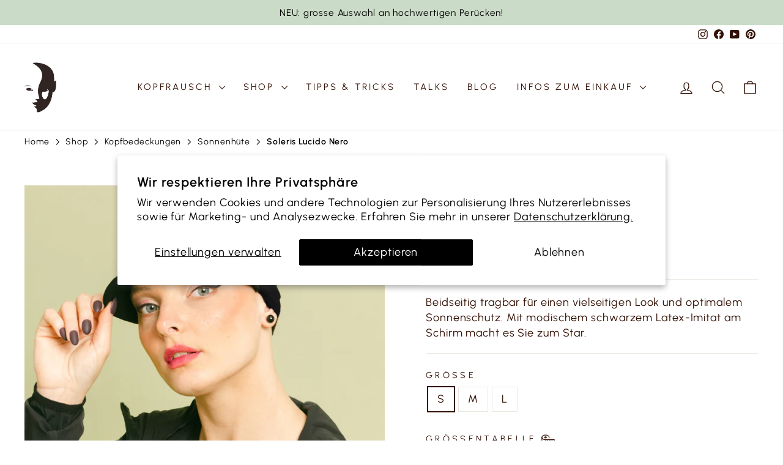

--- FILE ---
content_type: text/html; charset=utf-8
request_url: https://kopfrausch.ch/products/soleris-lucido-nero
body_size: 30841
content:
<!doctype html>
<html class="no-js" lang="de" dir="ltr">
<head>
  <meta charset="utf-8">
  <meta http-equiv="X-UA-Compatible" content="IE=edge,chrome=1">
  <meta name="viewport" content="width=device-width,initial-scale=1">
  <meta name="theme-color" content="#9abc93">
  <link rel="canonical" href="https://kopfrausch.ch/products/soleris-lucido-nero">
  <link rel="preconnect" href="https://cdn.shopify.com" crossorigin>
  <link rel="preconnect" href="https://fonts.shopifycdn.com" crossorigin>
  <link rel="dns-prefetch" href="https://productreviews.shopifycdn.com">
  <link rel="dns-prefetch" href="https://ajax.googleapis.com">
  <link rel="dns-prefetch" href="https://maps.googleapis.com">
  <link rel="dns-prefetch" href="https://maps.gstatic.com"><link rel="shortcut icon" href="//kopfrausch.ch/cdn/shop/files/Kopfrausch_FavIcon_32x32.png?v=1701175165" type="image/png" /><title>Kopfbedeckung - RR Soleris Lucido Nero | bei Kopfrausch.ch
&ndash; Kopfrausch Schweiz
</title>
<meta name="description" content="Das Base-Cap Soleris mit Latex-Imitat am Schirm schützt Sie optimal gegen die Sonne und kann auf beiden Seiten getragen werden - somit sind Sie variabel. Der Schnitt ist für Menschen ohne Haare konfektioniert."><meta property="og:site_name" content="Kopfrausch Schweiz">
  <meta property="og:url" content="https://kopfrausch.ch/products/soleris-lucido-nero">
  <meta property="og:title" content="Soleris Lucido Nero">
  <meta property="og:type" content="product">
  <meta property="og:description" content="Das Base-Cap Soleris mit Latex-Imitat am Schirm schützt Sie optimal gegen die Sonne und kann auf beiden Seiten getragen werden - somit sind Sie variabel. Der Schnitt ist für Menschen ohne Haare konfektioniert."><meta property="og:image" content="http://kopfrausch.ch/cdn/shop/products/1220603_Soleris-Lucido-Nero_Kopfrausch_E1.jpg?v=1703086544">
    <meta property="og:image:secure_url" content="https://kopfrausch.ch/cdn/shop/products/1220603_Soleris-Lucido-Nero_Kopfrausch_E1.jpg?v=1703086544">
    <meta property="og:image:width" content="600">
    <meta property="og:image:height" content="600"><meta name="twitter:site" content="@">
  <meta name="twitter:card" content="summary_large_image">
  <meta name="twitter:title" content="Soleris Lucido Nero">
  <meta name="twitter:description" content="Das Base-Cap Soleris mit Latex-Imitat am Schirm schützt Sie optimal gegen die Sonne und kann auf beiden Seiten getragen werden - somit sind Sie variabel. Der Schnitt ist für Menschen ohne Haare konfektioniert.">
<style data-shopify>@font-face {
  font-family: "Maven Pro";
  font-weight: 500;
  font-style: normal;
  font-display: swap;
  src: url("//kopfrausch.ch/cdn/fonts/maven_pro/mavenpro_n5.ce007c5b78ce56cdb6d8a7dfd4b878f24918d849.woff2") format("woff2"),
       url("//kopfrausch.ch/cdn/fonts/maven_pro/mavenpro_n5.78e546abb11d6cec06c98294cd91a76466b42d41.woff") format("woff");
}

  @font-face {
  font-family: Urbanist;
  font-weight: 400;
  font-style: normal;
  font-display: swap;
  src: url("//kopfrausch.ch/cdn/fonts/urbanist/urbanist_n4.5f39b6cc8e2fb2c80ae3aed8eb44859d21d81e33.woff2") format("woff2"),
       url("//kopfrausch.ch/cdn/fonts/urbanist/urbanist_n4.714f864d1175b68f0fa5f770f7f8ac4c879be891.woff") format("woff");
}


  @font-face {
  font-family: Urbanist;
  font-weight: 600;
  font-style: normal;
  font-display: swap;
  src: url("//kopfrausch.ch/cdn/fonts/urbanist/urbanist_n6.dce8b4f4ebff0fc3c92e0b6193d2797b095536ca.woff2") format("woff2"),
       url("//kopfrausch.ch/cdn/fonts/urbanist/urbanist_n6.58671f3c98067410a108f0cc2ac39438252f5952.woff") format("woff");
}

  @font-face {
  font-family: Urbanist;
  font-weight: 400;
  font-style: italic;
  font-display: swap;
  src: url("//kopfrausch.ch/cdn/fonts/urbanist/urbanist_i4.e14d8bb22880b3cb93a15ef0580fa203062f9079.woff2") format("woff2"),
       url("//kopfrausch.ch/cdn/fonts/urbanist/urbanist_i4.da1403265d3e2c19b65a4c701e5dfd86cd2d2a3b.woff") format("woff");
}

  @font-face {
  font-family: Urbanist;
  font-weight: 600;
  font-style: italic;
  font-display: swap;
  src: url("//kopfrausch.ch/cdn/fonts/urbanist/urbanist_i6.d29c2599e438a834cb26bc8474f2e15cad66ea2c.woff2") format("woff2"),
       url("//kopfrausch.ch/cdn/fonts/urbanist/urbanist_i6.0ef9f2272f05948b0da3faa6b62cba88ccdac96d.woff") format("woff");
}

</style><link href="//kopfrausch.ch/cdn/shop/t/10/assets/theme.css?v=52716968209725413341753452301" rel="stylesheet" type="text/css" media="all" />
<style data-shopify>:root {
    --typeHeaderPrimary: "Maven Pro";
    --typeHeaderFallback: sans-serif;
    --typeHeaderSize: 32px;
    --typeHeaderWeight: 500;
    --typeHeaderLineHeight: 1.1;
    --typeHeaderSpacing: 0.05em;

    --typeBasePrimary:Urbanist;
    --typeBaseFallback:sans-serif;
    --typeBaseSize: 18px;
    --typeBaseWeight: 400;
    --typeBaseSpacing: 0.05em;
    --typeBaseLineHeight: 1.4;
    --typeBaselineHeightMinus01: 1.3;

    --typeCollectionTitle: 22px;

    --iconWeight: 3px;
    --iconLinecaps: round;

    
        --buttonRadius: 3px;
    

    --colorGridOverlayOpacity: 0.12;
    --colorAnnouncement: #cadcc7;
    --colorAnnouncementText: #321004;

    --colorBody: #ffffff;
    --colorBodyAlpha05: rgba(255, 255, 255, 0.05);
    --colorBodyDim: #f2f2f2;
    --colorBodyLightDim: #fafafa;
    --colorBodyMediumDim: #f5f5f5;


    --colorBorder: #e8e8e1;

    --colorBtnPrimary: #9abc93;
    --colorBtnPrimaryLight: #b7d0b2;
    --colorBtnPrimaryDim: #8bb283;
    --colorBtnPrimaryText: #ffffff;

    --colorCartDot: #d74a5d;

    --colorDrawers: #ffffff;
    --colorDrawersDim: #f2f2f2;
    --colorDrawerBorder: #e8e8e1;
    --colorDrawerText: #321004;
    --colorDrawerTextDark: #000000;
    --colorDrawerButton: #321004;
    --colorDrawerButtonText: #ffffff;

    --colorFooter: #cadcc7;
    --colorFooterText: #321004;
    --colorFooterTextAlpha01: #321004;

    --colorGridOverlay: #000000;
    --colorGridOverlayOpacity: 0.1;

    --colorHeaderTextAlpha01: rgba(50, 16, 4, 0.1);

    --colorHeroText: #ffffff;

    --colorSmallImageBg: #ffffff;
    --colorLargeImageBg: #0f0f0f;

    --colorImageOverlay: #321004;
    --colorImageOverlayOpacity: 0.1;
    --colorImageOverlayTextShadow: 0.2;

    --colorLink: #321004;

    --colorModalBg: rgba(230, 230, 230, 0.6);

    --colorNav: #ffffff;
    --colorNavText: #321004;

    --colorPrice: #1c1d1d;

    --colorSaleTag: #d74a5d;
    --colorSaleTagText: #ffffff;

    --colorTextBody: #321004;
    --colorTextBodyAlpha015: rgba(50, 16, 4, 0.15);
    --colorTextBodyAlpha005: rgba(50, 16, 4, 0.05);
    --colorTextBodyAlpha008: rgba(50, 16, 4, 0.08);
    --colorTextSavings: #d74a5d;

    --urlIcoSelect: url(//kopfrausch.ch/cdn/shop/t/10/assets/ico-select.svg);
    --urlIcoSelectFooter: url(//kopfrausch.ch/cdn/shop/t/10/assets/ico-select-footer.svg);
    --urlIcoSelectWhite: url(//kopfrausch.ch/cdn/shop/t/10/assets/ico-select-white.svg);

    --grid-gutter: 17px;
    --drawer-gutter: 20px;

    --sizeChartMargin: 25px 0;
    --sizeChartIconMargin: 5px;

    --newsletterReminderPadding: 40px;

    /*Shop Pay Installments*/
    --color-body-text: #321004;
    --color-body: #ffffff;
    --color-bg: #ffffff;
    }

    .placeholder-content {
    background-image: linear-gradient(100deg, #ffffff 40%, #f7f7f7 63%, #ffffff 79%);
    }</style><script>
    document.documentElement.className = document.documentElement.className.replace('no-js', 'js');

    window.theme = window.theme || {};
    theme.routes = {
      home: "/",
      cart: "/cart.js",
      cartPage: "/cart",
      cartAdd: "/cart/add.js",
      cartChange: "/cart/change.js",
      search: "/search",
      predictiveSearch: "/search/suggest"
    };
    theme.strings = {
      soldOut: "Ausverkauft",
      unavailable: "Nicht verfügbar",
      inStockLabel: "Auf Lager",
      oneStockLabel: "",
      otherStockLabel: "",
      willNotShipUntil: "Wird nach dem [date] versendet",
      willBeInStockAfter: "Wird nach dem [date] auf Lager sein",
      waitingForStock: "Nachbestellt, bald verfügbar",
      savePrice: "Sparen [saved_amount]",
      cartEmpty: "Ihr Einkaufswagen ist im Moment leer.",
      cartTermsConfirmation: "Sie müssen den Verkaufsbedingungen zustimmen, um auszuchecken",
      searchCollections: "Kollektionen",
      searchPages: "Seiten",
      searchArticles: "Artikel",
      productFrom: "Von ",
      maxQuantity: "Du kannst nur haben [quantity] von [title] in Ihrem Warenkorbt."
    };
    theme.settings = {
      cartType: "drawer",
      isCustomerTemplate: false,
      moneyFormat: "CHF {{amount}}",
      saveType: "dollar",
      productImageSize: "square",
      productImageCover: true,
      predictiveSearch: true,
      predictiveSearchType: null,
      predictiveSearchVendor: false,
      predictiveSearchPrice: false,
      quickView: true,
      themeName: 'Impulse',
      themeVersion: "8.0.0"
    };
  </script>

  <script>window.performance && window.performance.mark && window.performance.mark('shopify.content_for_header.start');</script><meta id="shopify-digital-wallet" name="shopify-digital-wallet" content="/58285719612/digital_wallets/dialog">
<link rel="alternate" type="application/json+oembed" href="https://kopfrausch.ch/products/soleris-lucido-nero.oembed">
<script async="async" src="/checkouts/internal/preloads.js?locale=de-CH"></script>
<script id="shopify-features" type="application/json">{"accessToken":"e525e522e6f896430385cc262ff3e943","betas":["rich-media-storefront-analytics"],"domain":"kopfrausch.ch","predictiveSearch":true,"shopId":58285719612,"locale":"de"}</script>
<script>var Shopify = Shopify || {};
Shopify.shop = "kopfrausch-schweiz.myshopify.com";
Shopify.locale = "de";
Shopify.currency = {"active":"CHF","rate":"1.0"};
Shopify.country = "CH";
Shopify.theme = {"name":"LIVE - Impulse","id":141607600188,"schema_name":"Impulse","schema_version":"8.0.0","theme_store_id":857,"role":"main"};
Shopify.theme.handle = "null";
Shopify.theme.style = {"id":null,"handle":null};
Shopify.cdnHost = "kopfrausch.ch/cdn";
Shopify.routes = Shopify.routes || {};
Shopify.routes.root = "/";</script>
<script type="module">!function(o){(o.Shopify=o.Shopify||{}).modules=!0}(window);</script>
<script>!function(o){function n(){var o=[];function n(){o.push(Array.prototype.slice.apply(arguments))}return n.q=o,n}var t=o.Shopify=o.Shopify||{};t.loadFeatures=n(),t.autoloadFeatures=n()}(window);</script>
<script id="shop-js-analytics" type="application/json">{"pageType":"product"}</script>
<script defer="defer" async type="module" src="//kopfrausch.ch/cdn/shopifycloud/shop-js/modules/v2/client.init-shop-cart-sync_BxliUFcT.de.esm.js"></script>
<script defer="defer" async type="module" src="//kopfrausch.ch/cdn/shopifycloud/shop-js/modules/v2/chunk.common_D4c7gLTG.esm.js"></script>
<script type="module">
  await import("//kopfrausch.ch/cdn/shopifycloud/shop-js/modules/v2/client.init-shop-cart-sync_BxliUFcT.de.esm.js");
await import("//kopfrausch.ch/cdn/shopifycloud/shop-js/modules/v2/chunk.common_D4c7gLTG.esm.js");

  window.Shopify.SignInWithShop?.initShopCartSync?.({"fedCMEnabled":true,"windoidEnabled":true});

</script>
<script>(function() {
  var isLoaded = false;
  function asyncLoad() {
    if (isLoaded) return;
    isLoaded = true;
    var urls = ["https:\/\/chimpstatic.com\/mcjs-connected\/js\/users\/8cbb05642adc466e88c29c16c\/374610dd35db8b51e74d66224.js?shop=kopfrausch-schweiz.myshopify.com","https:\/\/cdn.starstream.app\/scripts\/starstream.js?shop=kopfrausch-schweiz.myshopify.com"];
    for (var i = 0; i < urls.length; i++) {
      var s = document.createElement('script');
      s.type = 'text/javascript';
      s.async = true;
      s.src = urls[i];
      var x = document.getElementsByTagName('script')[0];
      x.parentNode.insertBefore(s, x);
    }
  };
  if(window.attachEvent) {
    window.attachEvent('onload', asyncLoad);
  } else {
    window.addEventListener('load', asyncLoad, false);
  }
})();</script>
<script id="__st">var __st={"a":58285719612,"offset":3600,"reqid":"c73784c6-d643-4de3-a8d1-acda22568bd0-1764536961","pageurl":"kopfrausch.ch\/products\/soleris-lucido-nero","u":"6406ba7aa30c","p":"product","rtyp":"product","rid":7231244501052};</script>
<script>window.ShopifyPaypalV4VisibilityTracking = true;</script>
<script id="captcha-bootstrap">!function(){'use strict';const t='contact',e='account',n='new_comment',o=[[t,t],['blogs',n],['comments',n],[t,'customer']],c=[[e,'customer_login'],[e,'guest_login'],[e,'recover_customer_password'],[e,'create_customer']],r=t=>t.map((([t,e])=>`form[action*='/${t}']:not([data-nocaptcha='true']) input[name='form_type'][value='${e}']`)).join(','),a=t=>()=>t?[...document.querySelectorAll(t)].map((t=>t.form)):[];function s(){const t=[...o],e=r(t);return a(e)}const i='password',u='form_key',d=['recaptcha-v3-token','g-recaptcha-response','h-captcha-response',i],f=()=>{try{return window.sessionStorage}catch{return}},m='__shopify_v',_=t=>t.elements[u];function p(t,e,n=!1){try{const o=window.sessionStorage,c=JSON.parse(o.getItem(e)),{data:r}=function(t){const{data:e,action:n}=t;return t[m]||n?{data:e,action:n}:{data:t,action:n}}(c);for(const[e,n]of Object.entries(r))t.elements[e]&&(t.elements[e].value=n);n&&o.removeItem(e)}catch(o){console.error('form repopulation failed',{error:o})}}const l='form_type',E='cptcha';function T(t){t.dataset[E]=!0}const w=window,h=w.document,L='Shopify',v='ce_forms',y='captcha';let A=!1;((t,e)=>{const n=(g='f06e6c50-85a8-45c8-87d0-21a2b65856fe',I='https://cdn.shopify.com/shopifycloud/storefront-forms-hcaptcha/ce_storefront_forms_captcha_hcaptcha.v1.5.2.iife.js',D={infoText:'Durch hCaptcha geschützt',privacyText:'Datenschutz',termsText:'Allgemeine Geschäftsbedingungen'},(t,e,n)=>{const o=w[L][v],c=o.bindForm;if(c)return c(t,g,e,D).then(n);var r;o.q.push([[t,g,e,D],n]),r=I,A||(h.body.append(Object.assign(h.createElement('script'),{id:'captcha-provider',async:!0,src:r})),A=!0)});var g,I,D;w[L]=w[L]||{},w[L][v]=w[L][v]||{},w[L][v].q=[],w[L][y]=w[L][y]||{},w[L][y].protect=function(t,e){n(t,void 0,e),T(t)},Object.freeze(w[L][y]),function(t,e,n,w,h,L){const[v,y,A,g]=function(t,e,n){const i=e?o:[],u=t?c:[],d=[...i,...u],f=r(d),m=r(i),_=r(d.filter((([t,e])=>n.includes(e))));return[a(f),a(m),a(_),s()]}(w,h,L),I=t=>{const e=t.target;return e instanceof HTMLFormElement?e:e&&e.form},D=t=>v().includes(t);t.addEventListener('submit',(t=>{const e=I(t);if(!e)return;const n=D(e)&&!e.dataset.hcaptchaBound&&!e.dataset.recaptchaBound,o=_(e),c=g().includes(e)&&(!o||!o.value);(n||c)&&t.preventDefault(),c&&!n&&(function(t){try{if(!f())return;!function(t){const e=f();if(!e)return;const n=_(t);if(!n)return;const o=n.value;o&&e.removeItem(o)}(t);const e=Array.from(Array(32),(()=>Math.random().toString(36)[2])).join('');!function(t,e){_(t)||t.append(Object.assign(document.createElement('input'),{type:'hidden',name:u})),t.elements[u].value=e}(t,e),function(t,e){const n=f();if(!n)return;const o=[...t.querySelectorAll(`input[type='${i}']`)].map((({name:t})=>t)),c=[...d,...o],r={};for(const[a,s]of new FormData(t).entries())c.includes(a)||(r[a]=s);n.setItem(e,JSON.stringify({[m]:1,action:t.action,data:r}))}(t,e)}catch(e){console.error('failed to persist form',e)}}(e),e.submit())}));const S=(t,e)=>{t&&!t.dataset[E]&&(n(t,e.some((e=>e===t))),T(t))};for(const o of['focusin','change'])t.addEventListener(o,(t=>{const e=I(t);D(e)&&S(e,y())}));const B=e.get('form_key'),M=e.get(l),P=B&&M;t.addEventListener('DOMContentLoaded',(()=>{const t=y();if(P)for(const e of t)e.elements[l].value===M&&p(e,B);[...new Set([...A(),...v().filter((t=>'true'===t.dataset.shopifyCaptcha))])].forEach((e=>S(e,t)))}))}(h,new URLSearchParams(w.location.search),n,t,e,['guest_login'])})(!0,!0)}();</script>
<script integrity="sha256-52AcMU7V7pcBOXWImdc/TAGTFKeNjmkeM1Pvks/DTgc=" data-source-attribution="shopify.loadfeatures" defer="defer" src="//kopfrausch.ch/cdn/shopifycloud/storefront/assets/storefront/load_feature-81c60534.js" crossorigin="anonymous"></script>
<script data-source-attribution="shopify.dynamic_checkout.dynamic.init">var Shopify=Shopify||{};Shopify.PaymentButton=Shopify.PaymentButton||{isStorefrontPortableWallets:!0,init:function(){window.Shopify.PaymentButton.init=function(){};var t=document.createElement("script");t.src="https://kopfrausch.ch/cdn/shopifycloud/portable-wallets/latest/portable-wallets.de.js",t.type="module",document.head.appendChild(t)}};
</script>
<script data-source-attribution="shopify.dynamic_checkout.buyer_consent">
  function portableWalletsHideBuyerConsent(e){var t=document.getElementById("shopify-buyer-consent"),n=document.getElementById("shopify-subscription-policy-button");t&&n&&(t.classList.add("hidden"),t.setAttribute("aria-hidden","true"),n.removeEventListener("click",e))}function portableWalletsShowBuyerConsent(e){var t=document.getElementById("shopify-buyer-consent"),n=document.getElementById("shopify-subscription-policy-button");t&&n&&(t.classList.remove("hidden"),t.removeAttribute("aria-hidden"),n.addEventListener("click",e))}window.Shopify?.PaymentButton&&(window.Shopify.PaymentButton.hideBuyerConsent=portableWalletsHideBuyerConsent,window.Shopify.PaymentButton.showBuyerConsent=portableWalletsShowBuyerConsent);
</script>
<script data-source-attribution="shopify.dynamic_checkout.cart.bootstrap">document.addEventListener("DOMContentLoaded",(function(){function t(){return document.querySelector("shopify-accelerated-checkout-cart, shopify-accelerated-checkout")}if(t())Shopify.PaymentButton.init();else{new MutationObserver((function(e,n){t()&&(Shopify.PaymentButton.init(),n.disconnect())})).observe(document.body,{childList:!0,subtree:!0})}}));
</script>
<script id='scb4127' type='text/javascript' async='' src='https://kopfrausch.ch/cdn/shopifycloud/privacy-banner/storefront-banner.js'></script>
<script>window.performance && window.performance.mark && window.performance.mark('shopify.content_for_header.end');</script>

  <script src="//kopfrausch.ch/cdn/shop/t/10/assets/vendor-scripts-v11.js" defer="defer"></script><script src="//kopfrausch.ch/cdn/shop/t/10/assets/theme.js?v=22325264162658116151751460365" defer="defer"></script>

  <script>function loadScript(a){var b=document.getElementsByTagName("head")[0],c=document.createElement("script");c.type="text/javascript",c.src="https://tracker.metricool.com/resources/be.js",c.onreadystatechange=a,c.onload=a,b.appendChild(c)}loadScript(function(){beTracker.t({hash:"d2f804ed25ee925afafbccc1fa3ad4be"})});</script>
    <meta name="google-site-verification" content="cYWMRsShdaMQh1lg_fNBwW9sawsQ3A8xgXxdIXOpXt4" />

<link href="https://cdn.shopify.com/extensions/0199d94a-bc59-7cf9-9e2b-e68290c1dc28/metafields_guru_server-323/assets/text.css" rel="stylesheet" type="text/css" media="all">
<script src="https://cdn.shopify.com/extensions/019ab8b8-194d-7ac2-86bd-fa290202ecb5/specification-and-compare-575/assets/spec-and-compare.js" type="text/javascript" defer="defer"></script>
<link href="https://cdn.shopify.com/extensions/0199d94a-bc59-7cf9-9e2b-e68290c1dc28/metafields_guru_server-323/assets/video.css" rel="stylesheet" type="text/css" media="all">
<link href="https://cdn.shopify.com/extensions/0199d94a-bc59-7cf9-9e2b-e68290c1dc28/metafields_guru_server-323/assets/link.css" rel="stylesheet" type="text/css" media="all">
<link href="https://monorail-edge.shopifysvc.com" rel="dns-prefetch">
<script>(function(){if ("sendBeacon" in navigator && "performance" in window) {try {var session_token_from_headers = performance.getEntriesByType('navigation')[0].serverTiming.find(x => x.name == '_s').description;} catch {var session_token_from_headers = undefined;}var session_cookie_matches = document.cookie.match(/_shopify_s=([^;]*)/);var session_token_from_cookie = session_cookie_matches && session_cookie_matches.length === 2 ? session_cookie_matches[1] : "";var session_token = session_token_from_headers || session_token_from_cookie || "";function handle_abandonment_event(e) {var entries = performance.getEntries().filter(function(entry) {return /monorail-edge.shopifysvc.com/.test(entry.name);});if (!window.abandonment_tracked && entries.length === 0) {window.abandonment_tracked = true;var currentMs = Date.now();var navigation_start = performance.timing.navigationStart;var payload = {shop_id: 58285719612,url: window.location.href,navigation_start,duration: currentMs - navigation_start,session_token,page_type: "product"};window.navigator.sendBeacon("https://monorail-edge.shopifysvc.com/v1/produce", JSON.stringify({schema_id: "online_store_buyer_site_abandonment/1.1",payload: payload,metadata: {event_created_at_ms: currentMs,event_sent_at_ms: currentMs}}));}}window.addEventListener('pagehide', handle_abandonment_event);}}());</script>
<script id="web-pixels-manager-setup">(function e(e,d,r,n,o){if(void 0===o&&(o={}),!Boolean(null===(a=null===(i=window.Shopify)||void 0===i?void 0:i.analytics)||void 0===a?void 0:a.replayQueue)){var i,a;window.Shopify=window.Shopify||{};var t=window.Shopify;t.analytics=t.analytics||{};var s=t.analytics;s.replayQueue=[],s.publish=function(e,d,r){return s.replayQueue.push([e,d,r]),!0};try{self.performance.mark("wpm:start")}catch(e){}var l=function(){var e={modern:/Edge?\/(1{2}[4-9]|1[2-9]\d|[2-9]\d{2}|\d{4,})\.\d+(\.\d+|)|Firefox\/(1{2}[4-9]|1[2-9]\d|[2-9]\d{2}|\d{4,})\.\d+(\.\d+|)|Chrom(ium|e)\/(9{2}|\d{3,})\.\d+(\.\d+|)|(Maci|X1{2}).+ Version\/(15\.\d+|(1[6-9]|[2-9]\d|\d{3,})\.\d+)([,.]\d+|)( \(\w+\)|)( Mobile\/\w+|) Safari\/|Chrome.+OPR\/(9{2}|\d{3,})\.\d+\.\d+|(CPU[ +]OS|iPhone[ +]OS|CPU[ +]iPhone|CPU IPhone OS|CPU iPad OS)[ +]+(15[._]\d+|(1[6-9]|[2-9]\d|\d{3,})[._]\d+)([._]\d+|)|Android:?[ /-](13[3-9]|1[4-9]\d|[2-9]\d{2}|\d{4,})(\.\d+|)(\.\d+|)|Android.+Firefox\/(13[5-9]|1[4-9]\d|[2-9]\d{2}|\d{4,})\.\d+(\.\d+|)|Android.+Chrom(ium|e)\/(13[3-9]|1[4-9]\d|[2-9]\d{2}|\d{4,})\.\d+(\.\d+|)|SamsungBrowser\/([2-9]\d|\d{3,})\.\d+/,legacy:/Edge?\/(1[6-9]|[2-9]\d|\d{3,})\.\d+(\.\d+|)|Firefox\/(5[4-9]|[6-9]\d|\d{3,})\.\d+(\.\d+|)|Chrom(ium|e)\/(5[1-9]|[6-9]\d|\d{3,})\.\d+(\.\d+|)([\d.]+$|.*Safari\/(?![\d.]+ Edge\/[\d.]+$))|(Maci|X1{2}).+ Version\/(10\.\d+|(1[1-9]|[2-9]\d|\d{3,})\.\d+)([,.]\d+|)( \(\w+\)|)( Mobile\/\w+|) Safari\/|Chrome.+OPR\/(3[89]|[4-9]\d|\d{3,})\.\d+\.\d+|(CPU[ +]OS|iPhone[ +]OS|CPU[ +]iPhone|CPU IPhone OS|CPU iPad OS)[ +]+(10[._]\d+|(1[1-9]|[2-9]\d|\d{3,})[._]\d+)([._]\d+|)|Android:?[ /-](13[3-9]|1[4-9]\d|[2-9]\d{2}|\d{4,})(\.\d+|)(\.\d+|)|Mobile Safari.+OPR\/([89]\d|\d{3,})\.\d+\.\d+|Android.+Firefox\/(13[5-9]|1[4-9]\d|[2-9]\d{2}|\d{4,})\.\d+(\.\d+|)|Android.+Chrom(ium|e)\/(13[3-9]|1[4-9]\d|[2-9]\d{2}|\d{4,})\.\d+(\.\d+|)|Android.+(UC? ?Browser|UCWEB|U3)[ /]?(15\.([5-9]|\d{2,})|(1[6-9]|[2-9]\d|\d{3,})\.\d+)\.\d+|SamsungBrowser\/(5\.\d+|([6-9]|\d{2,})\.\d+)|Android.+MQ{2}Browser\/(14(\.(9|\d{2,})|)|(1[5-9]|[2-9]\d|\d{3,})(\.\d+|))(\.\d+|)|K[Aa][Ii]OS\/(3\.\d+|([4-9]|\d{2,})\.\d+)(\.\d+|)/},d=e.modern,r=e.legacy,n=navigator.userAgent;return n.match(d)?"modern":n.match(r)?"legacy":"unknown"}(),u="modern"===l?"modern":"legacy",c=(null!=n?n:{modern:"",legacy:""})[u],f=function(e){return[e.baseUrl,"/wpm","/b",e.hashVersion,"modern"===e.buildTarget?"m":"l",".js"].join("")}({baseUrl:d,hashVersion:r,buildTarget:u}),m=function(e){var d=e.version,r=e.bundleTarget,n=e.surface,o=e.pageUrl,i=e.monorailEndpoint;return{emit:function(e){var a=e.status,t=e.errorMsg,s=(new Date).getTime(),l=JSON.stringify({metadata:{event_sent_at_ms:s},events:[{schema_id:"web_pixels_manager_load/3.1",payload:{version:d,bundle_target:r,page_url:o,status:a,surface:n,error_msg:t},metadata:{event_created_at_ms:s}}]});if(!i)return console&&console.warn&&console.warn("[Web Pixels Manager] No Monorail endpoint provided, skipping logging."),!1;try{return self.navigator.sendBeacon.bind(self.navigator)(i,l)}catch(e){}var u=new XMLHttpRequest;try{return u.open("POST",i,!0),u.setRequestHeader("Content-Type","text/plain"),u.send(l),!0}catch(e){return console&&console.warn&&console.warn("[Web Pixels Manager] Got an unhandled error while logging to Monorail."),!1}}}}({version:r,bundleTarget:l,surface:e.surface,pageUrl:self.location.href,monorailEndpoint:e.monorailEndpoint});try{o.browserTarget=l,function(e){var d=e.src,r=e.async,n=void 0===r||r,o=e.onload,i=e.onerror,a=e.sri,t=e.scriptDataAttributes,s=void 0===t?{}:t,l=document.createElement("script"),u=document.querySelector("head"),c=document.querySelector("body");if(l.async=n,l.src=d,a&&(l.integrity=a,l.crossOrigin="anonymous"),s)for(var f in s)if(Object.prototype.hasOwnProperty.call(s,f))try{l.dataset[f]=s[f]}catch(e){}if(o&&l.addEventListener("load",o),i&&l.addEventListener("error",i),u)u.appendChild(l);else{if(!c)throw new Error("Did not find a head or body element to append the script");c.appendChild(l)}}({src:f,async:!0,onload:function(){if(!function(){var e,d;return Boolean(null===(d=null===(e=window.Shopify)||void 0===e?void 0:e.analytics)||void 0===d?void 0:d.initialized)}()){var d=window.webPixelsManager.init(e)||void 0;if(d){var r=window.Shopify.analytics;r.replayQueue.forEach((function(e){var r=e[0],n=e[1],o=e[2];d.publishCustomEvent(r,n,o)})),r.replayQueue=[],r.publish=d.publishCustomEvent,r.visitor=d.visitor,r.initialized=!0}}},onerror:function(){return m.emit({status:"failed",errorMsg:"".concat(f," has failed to load")})},sri:function(e){var d=/^sha384-[A-Za-z0-9+/=]+$/;return"string"==typeof e&&d.test(e)}(c)?c:"",scriptDataAttributes:o}),m.emit({status:"loading"})}catch(e){m.emit({status:"failed",errorMsg:(null==e?void 0:e.message)||"Unknown error"})}}})({shopId: 58285719612,storefrontBaseUrl: "https://kopfrausch.ch",extensionsBaseUrl: "https://extensions.shopifycdn.com/cdn/shopifycloud/web-pixels-manager",monorailEndpoint: "https://monorail-edge.shopifysvc.com/unstable/produce_batch",surface: "storefront-renderer",enabledBetaFlags: ["2dca8a86"],webPixelsConfigList: [{"id":"1181777980","configuration":"{\"tagID\":\"2613838557379\"}","eventPayloadVersion":"v1","runtimeContext":"STRICT","scriptVersion":"18031546ee651571ed29edbe71a3550b","type":"APP","apiClientId":3009811,"privacyPurposes":["ANALYTICS","MARKETING","SALE_OF_DATA"],"dataSharingAdjustments":{"protectedCustomerApprovalScopes":["read_customer_address","read_customer_email","read_customer_name","read_customer_personal_data","read_customer_phone"]}},{"id":"394330172","configuration":"{\"config\":\"{\\\"google_tag_ids\\\":[\\\"G-Q2B00ZQ9LB\\\",\\\"AW-802539895\\\",\\\"GT-T9KF6ZM\\\"],\\\"target_country\\\":\\\"CH\\\",\\\"gtag_events\\\":[{\\\"type\\\":\\\"search\\\",\\\"action_label\\\":[\\\"G-Q2B00ZQ9LB\\\",\\\"AW-802539895\\\/AUiMCMa73JQbEPeS1_4C\\\",\\\"AW-802539895\\\"]},{\\\"type\\\":\\\"begin_checkout\\\",\\\"action_label\\\":[\\\"G-Q2B00ZQ9LB\\\",\\\"AW-802539895\\\/Ote5CI6X15QbEPeS1_4C\\\",\\\"AW-802539895\\\"]},{\\\"type\\\":\\\"view_item\\\",\\\"action_label\\\":[\\\"G-Q2B00ZQ9LB\\\",\\\"AW-802539895\\\/oRCjCMO73JQbEPeS1_4C\\\",\\\"MC-9DQE7G14F5\\\",\\\"AW-802539895\\\"]},{\\\"type\\\":\\\"purchase\\\",\\\"action_label\\\":[\\\"G-Q2B00ZQ9LB\\\",\\\"AW-802539895\\\/lkPYCIuX15QbEPeS1_4C\\\",\\\"MC-9DQE7G14F5\\\",\\\"AW-802539895\\\"]},{\\\"type\\\":\\\"page_view\\\",\\\"action_label\\\":[\\\"G-Q2B00ZQ9LB\\\",\\\"AW-802539895\\\/kjxhCMC73JQbEPeS1_4C\\\",\\\"MC-9DQE7G14F5\\\",\\\"AW-802539895\\\"]},{\\\"type\\\":\\\"add_payment_info\\\",\\\"action_label\\\":[\\\"G-Q2B00ZQ9LB\\\",\\\"AW-802539895\\\/ic0iCMm73JQbEPeS1_4C\\\",\\\"AW-802539895\\\"]},{\\\"type\\\":\\\"add_to_cart\\\",\\\"action_label\\\":[\\\"G-Q2B00ZQ9LB\\\",\\\"AW-802539895\\\/xr5vCImY15QbEPeS1_4C\\\",\\\"AW-802539895\\\"]}],\\\"enable_monitoring_mode\\\":false}\"}","eventPayloadVersion":"v1","runtimeContext":"OPEN","scriptVersion":"b2a88bafab3e21179ed38636efcd8a93","type":"APP","apiClientId":1780363,"privacyPurposes":[],"dataSharingAdjustments":{"protectedCustomerApprovalScopes":["read_customer_address","read_customer_email","read_customer_name","read_customer_personal_data","read_customer_phone"]}},{"id":"shopify-app-pixel","configuration":"{}","eventPayloadVersion":"v1","runtimeContext":"STRICT","scriptVersion":"0450","apiClientId":"shopify-pixel","type":"APP","privacyPurposes":["ANALYTICS","MARKETING"]},{"id":"shopify-custom-pixel","eventPayloadVersion":"v1","runtimeContext":"LAX","scriptVersion":"0450","apiClientId":"shopify-pixel","type":"CUSTOM","privacyPurposes":["ANALYTICS","MARKETING"]}],isMerchantRequest: false,initData: {"shop":{"name":"Kopfrausch Schweiz","paymentSettings":{"currencyCode":"CHF"},"myshopifyDomain":"kopfrausch-schweiz.myshopify.com","countryCode":"CH","storefrontUrl":"https:\/\/kopfrausch.ch"},"customer":null,"cart":null,"checkout":null,"productVariants":[{"price":{"amount":98.0,"currencyCode":"CHF"},"product":{"title":"Soleris Lucido Nero","vendor":"RRby Kopfrausch","id":"7231244501052","untranslatedTitle":"Soleris Lucido Nero","url":"\/products\/soleris-lucido-nero","type":"Kopfbedeckungen"},"id":"40902932037692","image":{"src":"\/\/kopfrausch.ch\/cdn\/shop\/products\/1220603_Soleris-Lucido-Nero_Kopfrausch_E1.jpg?v=1703086544"},"sku":"1220603","title":"S","untranslatedTitle":"S"},{"price":{"amount":98.0,"currencyCode":"CHF"},"product":{"title":"Soleris Lucido Nero","vendor":"RRby Kopfrausch","id":"7231244501052","untranslatedTitle":"Soleris Lucido Nero","url":"\/products\/soleris-lucido-nero","type":"Kopfbedeckungen"},"id":"40902932004924","image":{"src":"\/\/kopfrausch.ch\/cdn\/shop\/products\/1220603_Soleris-Lucido-Nero_Kopfrausch_E1.jpg?v=1703086544"},"sku":"1220604","title":"M","untranslatedTitle":"M"},{"price":{"amount":98.0,"currencyCode":"CHF"},"product":{"title":"Soleris Lucido Nero","vendor":"RRby Kopfrausch","id":"7231244501052","untranslatedTitle":"Soleris Lucido Nero","url":"\/products\/soleris-lucido-nero","type":"Kopfbedeckungen"},"id":"40902931972156","image":{"src":"\/\/kopfrausch.ch\/cdn\/shop\/products\/1220603_Soleris-Lucido-Nero_Kopfrausch_E1.jpg?v=1703086544"},"sku":"1220605","title":"L","untranslatedTitle":"L"}],"purchasingCompany":null},},"https://kopfrausch.ch/cdn","ae1676cfwd2530674p4253c800m34e853cb",{"modern":"","legacy":""},{"shopId":"58285719612","storefrontBaseUrl":"https:\/\/kopfrausch.ch","extensionBaseUrl":"https:\/\/extensions.shopifycdn.com\/cdn\/shopifycloud\/web-pixels-manager","surface":"storefront-renderer","enabledBetaFlags":"[\"2dca8a86\"]","isMerchantRequest":"false","hashVersion":"ae1676cfwd2530674p4253c800m34e853cb","publish":"custom","events":"[[\"page_viewed\",{}],[\"product_viewed\",{\"productVariant\":{\"price\":{\"amount\":98.0,\"currencyCode\":\"CHF\"},\"product\":{\"title\":\"Soleris Lucido Nero\",\"vendor\":\"RRby Kopfrausch\",\"id\":\"7231244501052\",\"untranslatedTitle\":\"Soleris Lucido Nero\",\"url\":\"\/products\/soleris-lucido-nero\",\"type\":\"Kopfbedeckungen\"},\"id\":\"40902932037692\",\"image\":{\"src\":\"\/\/kopfrausch.ch\/cdn\/shop\/products\/1220603_Soleris-Lucido-Nero_Kopfrausch_E1.jpg?v=1703086544\"},\"sku\":\"1220603\",\"title\":\"S\",\"untranslatedTitle\":\"S\"}}]]"});</script><script>
  window.ShopifyAnalytics = window.ShopifyAnalytics || {};
  window.ShopifyAnalytics.meta = window.ShopifyAnalytics.meta || {};
  window.ShopifyAnalytics.meta.currency = 'CHF';
  var meta = {"product":{"id":7231244501052,"gid":"gid:\/\/shopify\/Product\/7231244501052","vendor":"RRby Kopfrausch","type":"Kopfbedeckungen","variants":[{"id":40902932037692,"price":9800,"name":"Soleris Lucido Nero - S","public_title":"S","sku":"1220603"},{"id":40902932004924,"price":9800,"name":"Soleris Lucido Nero - M","public_title":"M","sku":"1220604"},{"id":40902931972156,"price":9800,"name":"Soleris Lucido Nero - L","public_title":"L","sku":"1220605"}],"remote":false},"page":{"pageType":"product","resourceType":"product","resourceId":7231244501052}};
  for (var attr in meta) {
    window.ShopifyAnalytics.meta[attr] = meta[attr];
  }
</script>
<script class="analytics">
  (function () {
    var customDocumentWrite = function(content) {
      var jquery = null;

      if (window.jQuery) {
        jquery = window.jQuery;
      } else if (window.Checkout && window.Checkout.$) {
        jquery = window.Checkout.$;
      }

      if (jquery) {
        jquery('body').append(content);
      }
    };

    var hasLoggedConversion = function(token) {
      if (token) {
        return document.cookie.indexOf('loggedConversion=' + token) !== -1;
      }
      return false;
    }

    var setCookieIfConversion = function(token) {
      if (token) {
        var twoMonthsFromNow = new Date(Date.now());
        twoMonthsFromNow.setMonth(twoMonthsFromNow.getMonth() + 2);

        document.cookie = 'loggedConversion=' + token + '; expires=' + twoMonthsFromNow;
      }
    }

    var trekkie = window.ShopifyAnalytics.lib = window.trekkie = window.trekkie || [];
    if (trekkie.integrations) {
      return;
    }
    trekkie.methods = [
      'identify',
      'page',
      'ready',
      'track',
      'trackForm',
      'trackLink'
    ];
    trekkie.factory = function(method) {
      return function() {
        var args = Array.prototype.slice.call(arguments);
        args.unshift(method);
        trekkie.push(args);
        return trekkie;
      };
    };
    for (var i = 0; i < trekkie.methods.length; i++) {
      var key = trekkie.methods[i];
      trekkie[key] = trekkie.factory(key);
    }
    trekkie.load = function(config) {
      trekkie.config = config || {};
      trekkie.config.initialDocumentCookie = document.cookie;
      var first = document.getElementsByTagName('script')[0];
      var script = document.createElement('script');
      script.type = 'text/javascript';
      script.onerror = function(e) {
        var scriptFallback = document.createElement('script');
        scriptFallback.type = 'text/javascript';
        scriptFallback.onerror = function(error) {
                var Monorail = {
      produce: function produce(monorailDomain, schemaId, payload) {
        var currentMs = new Date().getTime();
        var event = {
          schema_id: schemaId,
          payload: payload,
          metadata: {
            event_created_at_ms: currentMs,
            event_sent_at_ms: currentMs
          }
        };
        return Monorail.sendRequest("https://" + monorailDomain + "/v1/produce", JSON.stringify(event));
      },
      sendRequest: function sendRequest(endpointUrl, payload) {
        // Try the sendBeacon API
        if (window && window.navigator && typeof window.navigator.sendBeacon === 'function' && typeof window.Blob === 'function' && !Monorail.isIos12()) {
          var blobData = new window.Blob([payload], {
            type: 'text/plain'
          });

          if (window.navigator.sendBeacon(endpointUrl, blobData)) {
            return true;
          } // sendBeacon was not successful

        } // XHR beacon

        var xhr = new XMLHttpRequest();

        try {
          xhr.open('POST', endpointUrl);
          xhr.setRequestHeader('Content-Type', 'text/plain');
          xhr.send(payload);
        } catch (e) {
          console.log(e);
        }

        return false;
      },
      isIos12: function isIos12() {
        return window.navigator.userAgent.lastIndexOf('iPhone; CPU iPhone OS 12_') !== -1 || window.navigator.userAgent.lastIndexOf('iPad; CPU OS 12_') !== -1;
      }
    };
    Monorail.produce('monorail-edge.shopifysvc.com',
      'trekkie_storefront_load_errors/1.1',
      {shop_id: 58285719612,
      theme_id: 141607600188,
      app_name: "storefront",
      context_url: window.location.href,
      source_url: "//kopfrausch.ch/cdn/s/trekkie.storefront.3c703df509f0f96f3237c9daa54e2777acf1a1dd.min.js"});

        };
        scriptFallback.async = true;
        scriptFallback.src = '//kopfrausch.ch/cdn/s/trekkie.storefront.3c703df509f0f96f3237c9daa54e2777acf1a1dd.min.js';
        first.parentNode.insertBefore(scriptFallback, first);
      };
      script.async = true;
      script.src = '//kopfrausch.ch/cdn/s/trekkie.storefront.3c703df509f0f96f3237c9daa54e2777acf1a1dd.min.js';
      first.parentNode.insertBefore(script, first);
    };
    trekkie.load(
      {"Trekkie":{"appName":"storefront","development":false,"defaultAttributes":{"shopId":58285719612,"isMerchantRequest":null,"themeId":141607600188,"themeCityHash":"8005485668332431846","contentLanguage":"de","currency":"CHF","eventMetadataId":"2be2d779-9e1c-4d50-a3d0-183704a4bfc0"},"isServerSideCookieWritingEnabled":true,"monorailRegion":"shop_domain","enabledBetaFlags":["f0df213a"]},"Session Attribution":{},"S2S":{"facebookCapiEnabled":false,"source":"trekkie-storefront-renderer","apiClientId":580111}}
    );

    var loaded = false;
    trekkie.ready(function() {
      if (loaded) return;
      loaded = true;

      window.ShopifyAnalytics.lib = window.trekkie;

      var originalDocumentWrite = document.write;
      document.write = customDocumentWrite;
      try { window.ShopifyAnalytics.merchantGoogleAnalytics.call(this); } catch(error) {};
      document.write = originalDocumentWrite;

      window.ShopifyAnalytics.lib.page(null,{"pageType":"product","resourceType":"product","resourceId":7231244501052,"shopifyEmitted":true});

      var match = window.location.pathname.match(/checkouts\/(.+)\/(thank_you|post_purchase)/)
      var token = match? match[1]: undefined;
      if (!hasLoggedConversion(token)) {
        setCookieIfConversion(token);
        window.ShopifyAnalytics.lib.track("Viewed Product",{"currency":"CHF","variantId":40902932037692,"productId":7231244501052,"productGid":"gid:\/\/shopify\/Product\/7231244501052","name":"Soleris Lucido Nero - S","price":"98.00","sku":"1220603","brand":"RRby Kopfrausch","variant":"S","category":"Kopfbedeckungen","nonInteraction":true,"remote":false},undefined,undefined,{"shopifyEmitted":true});
      window.ShopifyAnalytics.lib.track("monorail:\/\/trekkie_storefront_viewed_product\/1.1",{"currency":"CHF","variantId":40902932037692,"productId":7231244501052,"productGid":"gid:\/\/shopify\/Product\/7231244501052","name":"Soleris Lucido Nero - S","price":"98.00","sku":"1220603","brand":"RRby Kopfrausch","variant":"S","category":"Kopfbedeckungen","nonInteraction":true,"remote":false,"referer":"https:\/\/kopfrausch.ch\/products\/soleris-lucido-nero"});
      }
    });


        var eventsListenerScript = document.createElement('script');
        eventsListenerScript.async = true;
        eventsListenerScript.src = "//kopfrausch.ch/cdn/shopifycloud/storefront/assets/shop_events_listener-3da45d37.js";
        document.getElementsByTagName('head')[0].appendChild(eventsListenerScript);

})();</script>
<script
  defer
  src="https://kopfrausch.ch/cdn/shopifycloud/perf-kit/shopify-perf-kit-2.1.2.min.js"
  data-application="storefront-renderer"
  data-shop-id="58285719612"
  data-render-region="gcp-us-east1"
  data-page-type="product"
  data-theme-instance-id="141607600188"
  data-theme-name="Impulse"
  data-theme-version="8.0.0"
  data-monorail-region="shop_domain"
  data-resource-timing-sampling-rate="10"
  data-shs="true"
  data-shs-beacon="true"
  data-shs-export-with-fetch="true"
  data-shs-logs-sample-rate="1"
></script>
</head>

<body class="template-product" data-center-text="true" data-button_style="round-slight" data-type_header_capitalize="false" data-type_headers_align_text="true" data-type_product_capitalize="false" data-swatch_style="round" >

  <a class="in-page-link visually-hidden skip-link" href="#MainContent">Direkt zum Inhalt</a>

  <div id="PageContainer" class="page-container">
    <div class="transition-body"><!-- BEGIN sections: header-group -->
<div id="shopify-section-sections--18288966369340__announcement" class="shopify-section shopify-section-group-header-group"><style></style>
  <div class="announcement-bar">
    <div class="page-width">
      <div class="slideshow-wrapper">
        <button type="button" class="visually-hidden slideshow__pause" data-id="sections--18288966369340__announcement" aria-live="polite">
          <span class="slideshow__pause-stop">
            <svg aria-hidden="true" focusable="false" role="presentation" class="icon icon-pause" viewBox="0 0 10 13"><path d="M0 0h3v13H0zm7 0h3v13H7z" fill-rule="evenodd"/></svg>
            <span class="icon__fallback-text">Pause Diashow</span>
          </span>
          <span class="slideshow__pause-play">
            <svg aria-hidden="true" focusable="false" role="presentation" class="icon icon-play" viewBox="18.24 17.35 24.52 28.3"><path fill="#323232" d="M22.1 19.151v25.5l20.4-13.489-20.4-12.011z"/></svg>
            <span class="icon__fallback-text">Diashow abspielen</span>
          </span>
        </button>

        <div
          id="AnnouncementSlider"
          class="announcement-slider"
          data-compact="true"
          data-block-count="1"><div
                id="AnnouncementSlide-announcement-0"
                class="announcement-slider__slide"
                data-index="0"
                
              ><a class="announcement-link" href="/collections/perucken"><span class="announcement-link-text">NEU: grosse Auswahl an hochwertigen Perücken!</span></a></div></div>
      </div>
    </div>
  </div>




<style> #shopify-section-sections--18288966369340__announcement .announcement-link-text {text-decoration: none; color: #000;} </style></div><div id="shopify-section-sections--18288966369340__header" class="shopify-section shopify-section-group-header-group">

<div id="NavDrawer" class="drawer drawer--right">
  <div class="drawer__contents">
    <div class="drawer__fixed-header">
      <div class="drawer__header appear-animation appear-delay-1">
        <div class="h2 drawer__title"></div>
        <div class="drawer__close">
          <button type="button" class="drawer__close-button js-drawer-close">
            <svg aria-hidden="true" focusable="false" role="presentation" class="icon icon-close" viewBox="0 0 64 64"><title>icon-X</title><path d="m19 17.61 27.12 27.13m0-27.12L19 44.74"/></svg>
            <span class="icon__fallback-text">Menü schließen</span>
          </button>
        </div>
      </div>
    </div>
    <div class="drawer__scrollable">
      <ul class="mobile-nav" role="navigation" aria-label="Primary"><li class="mobile-nav__item appear-animation appear-delay-2"><div class="mobile-nav__has-sublist"><a href="/pages/ueber-uns"
                    class="mobile-nav__link mobile-nav__link--top-level"
                    id="Label-pages-ueber-uns1"
                    >
                    Kopfrausch
                  </a>
                  <div class="mobile-nav__toggle">
                    <button type="button"
                      aria-controls="Linklist-pages-ueber-uns1"
                      aria-labelledby="Label-pages-ueber-uns1"
                      class="collapsible-trigger collapsible--auto-height"><span class="collapsible-trigger__icon collapsible-trigger__icon--open" role="presentation">
  <svg aria-hidden="true" focusable="false" role="presentation" class="icon icon--wide icon-chevron-down" viewBox="0 0 28 16"><path d="m1.57 1.59 12.76 12.77L27.1 1.59" stroke-width="2" stroke="#000" fill="none"/></svg>
</span>
</button>
                  </div></div><div id="Linklist-pages-ueber-uns1"
                class="mobile-nav__sublist collapsible-content collapsible-content--all"
                >
                <div class="collapsible-content__inner">
                  <ul class="mobile-nav__sublist"><li class="mobile-nav__item">
                        <div class="mobile-nav__child-item"><a href="/pages/ueber-uns"
                              class="mobile-nav__link"
                              id="Sublabel-pages-ueber-uns1"
                              >
                              Unsere Geschichte
                            </a></div></li><li class="mobile-nav__item">
                        <div class="mobile-nav__child-item"><a href="/pages/unsere-labels"
                              class="mobile-nav__link"
                              id="Sublabel-pages-unsere-labels2"
                              >
                              Unsere Labels
                            </a></div></li><li class="mobile-nav__item">
                        <div class="mobile-nav__child-item"><a href="/pages/engagement"
                              class="mobile-nav__link"
                              id="Sublabel-pages-engagement3"
                              >
                              Engagement
                            </a></div></li><li class="mobile-nav__item">
                        <div class="mobile-nav__child-item"><a href="/collections/kopfrausch-talk"
                              class="mobile-nav__link"
                              id="Sublabel-collections-kopfrausch-talk4"
                              >
                              Kopfrausch Talks
                            </a></div></li><li class="mobile-nav__item">
                        <div class="mobile-nav__child-item"><a href="/pages/katalog-bestellen"
                              class="mobile-nav__link"
                              id="Sublabel-pages-katalog-bestellen5"
                              >
                              Katalog bestellen
                            </a></div></li><li class="mobile-nav__item">
                        <div class="mobile-nav__child-item"><a href="/pages/kontakt"
                              class="mobile-nav__link"
                              id="Sublabel-pages-kontakt6"
                              >
                              Kontakt
                            </a></div></li></ul>
                </div>
              </div></li><li class="mobile-nav__item appear-animation appear-delay-3"><div class="mobile-nav__has-sublist"><a href="/pages/shop"
                    class="mobile-nav__link mobile-nav__link--top-level"
                    id="Label-pages-shop2"
                    >
                    SHOP
                  </a>
                  <div class="mobile-nav__toggle">
                    <button type="button"
                      aria-controls="Linklist-pages-shop2"
                      aria-labelledby="Label-pages-shop2"
                      class="collapsible-trigger collapsible--auto-height"><span class="collapsible-trigger__icon collapsible-trigger__icon--open" role="presentation">
  <svg aria-hidden="true" focusable="false" role="presentation" class="icon icon--wide icon-chevron-down" viewBox="0 0 28 16"><path d="m1.57 1.59 12.76 12.77L27.1 1.59" stroke-width="2" stroke="#000" fill="none"/></svg>
</span>
</button>
                  </div></div><div id="Linklist-pages-shop2"
                class="mobile-nav__sublist collapsible-content collapsible-content--all"
                >
                <div class="collapsible-content__inner">
                  <ul class="mobile-nav__sublist"><li class="mobile-nav__item">
                        <div class="mobile-nav__child-item"><a href="/collections/kopfbedeckungen"
                              class="mobile-nav__link"
                              id="Sublabel-collections-kopfbedeckungen1"
                              >
                              Kopfbedeckungen
                            </a><button type="button"
                              aria-controls="Sublinklist-pages-shop2-collections-kopfbedeckungen1"
                              aria-labelledby="Sublabel-collections-kopfbedeckungen1"
                              class="collapsible-trigger"><span class="collapsible-trigger__icon collapsible-trigger__icon--circle collapsible-trigger__icon--open" role="presentation">
  <svg aria-hidden="true" focusable="false" role="presentation" class="icon icon--wide icon-chevron-down" viewBox="0 0 28 16"><path d="m1.57 1.59 12.76 12.77L27.1 1.59" stroke-width="2" stroke="#000" fill="none"/></svg>
</span>
</button></div><div
                            id="Sublinklist-pages-shop2-collections-kopfbedeckungen1"
                            aria-labelledby="Sublabel-collections-kopfbedeckungen1"
                            class="mobile-nav__sublist collapsible-content collapsible-content--all"
                            >
                            <div class="collapsible-content__inner">
                              <ul class="mobile-nav__grandchildlist"><li class="mobile-nav__item">
                                    <a href="/collections/turbane" class="mobile-nav__link">
                                      Turbane
                                    </a>
                                  </li><li class="mobile-nav__item">
                                    <a href="/collections/beanies-mutzen" class="mobile-nav__link">
                                      Beanies / Mützen
                                    </a>
                                  </li><li class="mobile-nav__item">
                                    <a href="/collections/stirnbander" class="mobile-nav__link">
                                      Stirnbänder
                                    </a>
                                  </li><li class="mobile-nav__item">
                                    <a href="/collections/sonnenhute" class="mobile-nav__link">
                                      Sonnenhüte
                                    </a>
                                  </li><li class="mobile-nav__item">
                                    <a href="/collections/sportmutzen" class="mobile-nav__link">
                                      Sportmützen
                                    </a>
                                  </li><li class="mobile-nav__item">
                                    <a href="/collections/bademutzen" class="mobile-nav__link">
                                      Bademützen
                                    </a>
                                  </li><li class="mobile-nav__item">
                                    <a href="/collections/nachtmutzen" class="mobile-nav__link">
                                      Nachtmützen
                                    </a>
                                  </li><li class="mobile-nav__item">
                                    <a href="/collections/kopfbedeckungen" class="mobile-nav__link">
                                      Alle Produkte
                                    </a>
                                  </li></ul>
                            </div>
                          </div></li><li class="mobile-nav__item">
                        <div class="mobile-nav__child-item"><a href="/collections/perucken"
                              class="mobile-nav__link"
                              id="Sublabel-collections-perucken2"
                              >
                              Perücken
                            </a><button type="button"
                              aria-controls="Sublinklist-pages-shop2-collections-perucken2"
                              aria-labelledby="Sublabel-collections-perucken2"
                              class="collapsible-trigger"><span class="collapsible-trigger__icon collapsible-trigger__icon--circle collapsible-trigger__icon--open" role="presentation">
  <svg aria-hidden="true" focusable="false" role="presentation" class="icon icon--wide icon-chevron-down" viewBox="0 0 28 16"><path d="m1.57 1.59 12.76 12.77L27.1 1.59" stroke-width="2" stroke="#000" fill="none"/></svg>
</span>
</button></div><div
                            id="Sublinklist-pages-shop2-collections-perucken2"
                            aria-labelledby="Sublabel-collections-perucken2"
                            class="mobile-nav__sublist collapsible-content collapsible-content--all"
                            >
                            <div class="collapsible-content__inner">
                              <ul class="mobile-nav__grandchildlist"><li class="mobile-nav__item">
                                    <a href="/collections/echthaarperucken" class="mobile-nav__link">
                                      Echthaarperücken
                                    </a>
                                  </li><li class="mobile-nav__item">
                                    <a href="/collections/kunsthaarperucken" class="mobile-nav__link">
                                      Kunsthaarperücken
                                    </a>
                                  </li><li class="mobile-nav__item">
                                    <a href="/collections/hitzebestandiges-kunsthaar" class="mobile-nav__link">
                                      Hitzebeständiges Kunsthaar
                                    </a>
                                  </li></ul>
                            </div>
                          </div></li><li class="mobile-nav__item">
                        <div class="mobile-nav__child-item"><a href="/collections/augenbrauen-wimpern"
                              class="mobile-nav__link"
                              id="Sublabel-collections-augenbrauen-wimpern3"
                              >
                              Augenbrauen &amp; Wimpern
                            </a><button type="button"
                              aria-controls="Sublinklist-pages-shop2-collections-augenbrauen-wimpern3"
                              aria-labelledby="Sublabel-collections-augenbrauen-wimpern3"
                              class="collapsible-trigger"><span class="collapsible-trigger__icon collapsible-trigger__icon--circle collapsible-trigger__icon--open" role="presentation">
  <svg aria-hidden="true" focusable="false" role="presentation" class="icon icon--wide icon-chevron-down" viewBox="0 0 28 16"><path d="m1.57 1.59 12.76 12.77L27.1 1.59" stroke-width="2" stroke="#000" fill="none"/></svg>
</span>
</button></div><div
                            id="Sublinklist-pages-shop2-collections-augenbrauen-wimpern3"
                            aria-labelledby="Sublabel-collections-augenbrauen-wimpern3"
                            class="mobile-nav__sublist collapsible-content collapsible-content--all"
                            >
                            <div class="collapsible-content__inner">
                              <ul class="mobile-nav__grandchildlist"><li class="mobile-nav__item">
                                    <a href="/collections/augenbrauen" class="mobile-nav__link">
                                      Augenbrauen
                                    </a>
                                  </li><li class="mobile-nav__item">
                                    <a href="/collections/wimpern" class="mobile-nav__link">
                                      Wimpern
                                    </a>
                                  </li><li class="mobile-nav__item">
                                    <a href="/collections/augenbrauen-wimpern" class="mobile-nav__link">
                                      Alle Produkte
                                    </a>
                                  </li></ul>
                            </div>
                          </div></li><li class="mobile-nav__item">
                        <div class="mobile-nav__child-item"><a href="/collections/pflegeprodukte"
                              class="mobile-nav__link"
                              id="Sublabel-collections-pflegeprodukte4"
                              >
                              Pflegeprodukte
                            </a><button type="button"
                              aria-controls="Sublinklist-pages-shop2-collections-pflegeprodukte4"
                              aria-labelledby="Sublabel-collections-pflegeprodukte4"
                              class="collapsible-trigger"><span class="collapsible-trigger__icon collapsible-trigger__icon--circle collapsible-trigger__icon--open" role="presentation">
  <svg aria-hidden="true" focusable="false" role="presentation" class="icon icon--wide icon-chevron-down" viewBox="0 0 28 16"><path d="m1.57 1.59 12.76 12.77L27.1 1.59" stroke-width="2" stroke="#000" fill="none"/></svg>
</span>
</button></div><div
                            id="Sublinklist-pages-shop2-collections-pflegeprodukte4"
                            aria-labelledby="Sublabel-collections-pflegeprodukte4"
                            class="mobile-nav__sublist collapsible-content collapsible-content--all"
                            >
                            <div class="collapsible-content__inner">
                              <ul class="mobile-nav__grandchildlist"><li class="mobile-nav__item">
                                    <a href="/collections/echthaarpflege" class="mobile-nav__link">
                                      Echthaar-Perückenpflege
                                    </a>
                                  </li><li class="mobile-nav__item">
                                    <a href="/collections/kunsthaarpflege" class="mobile-nav__link">
                                      Kunsthaar-Perückenpflege
                                    </a>
                                  </li><li class="mobile-nav__item">
                                    <a href="/collections/bonder-klebemittel" class="mobile-nav__link">
                                      Bonder Klebemittel
                                    </a>
                                  </li><li class="mobile-nav__item">
                                    <a href="/collections/haarbursten" class="mobile-nav__link">
                                      Haarbürsten
                                    </a>
                                  </li><li class="mobile-nav__item">
                                    <a href="/collections/zubehor-frisierkopfe" class="mobile-nav__link">
                                      Zubehör & Frisierköpfe
                                    </a>
                                  </li><li class="mobile-nav__item">
                                    <a href="/collections/gesicht-korperpflege" class="mobile-nav__link">
                                      Gesicht & Körperpflege
                                    </a>
                                  </li><li class="mobile-nav__item">
                                    <a href="/collections/nagel-hand-fusspflege" class="mobile-nav__link">
                                      Nagel-, Hand- & Fusspflege
                                    </a>
                                  </li><li class="mobile-nav__item">
                                    <a href="/collections/kopfhaut-haar" class="mobile-nav__link">
                                      Kopfhaut & Haar
                                    </a>
                                  </li><li class="mobile-nav__item">
                                    <a href="/collections/pflegeprodukte" class="mobile-nav__link">
                                      Alle Produkte
                                    </a>
                                  </li></ul>
                            </div>
                          </div></li><li class="mobile-nav__item">
                        <div class="mobile-nav__child-item"><a href="/collections/haarverdichtung"
                              class="mobile-nav__link"
                              id="Sublabel-collections-haarverdichtung5"
                              >
                              Haarverdichtung
                            </a><button type="button"
                              aria-controls="Sublinklist-pages-shop2-collections-haarverdichtung5"
                              aria-labelledby="Sublabel-collections-haarverdichtung5"
                              class="collapsible-trigger"><span class="collapsible-trigger__icon collapsible-trigger__icon--circle collapsible-trigger__icon--open" role="presentation">
  <svg aria-hidden="true" focusable="false" role="presentation" class="icon icon--wide icon-chevron-down" viewBox="0 0 28 16"><path d="m1.57 1.59 12.76 12.77L27.1 1.59" stroke-width="2" stroke="#000" fill="none"/></svg>
</span>
</button></div><div
                            id="Sublinklist-pages-shop2-collections-haarverdichtung5"
                            aria-labelledby="Sublabel-collections-haarverdichtung5"
                            class="mobile-nav__sublist collapsible-content collapsible-content--all"
                            >
                            <div class="collapsible-content__inner">
                              <ul class="mobile-nav__grandchildlist"><li class="mobile-nav__item">
                                    <a href="/collections/haarverdichtung" class="mobile-nav__link">
                                      Alle Produkte
                                    </a>
                                  </li></ul>
                            </div>
                          </div></li><li class="mobile-nav__item">
                        <div class="mobile-nav__child-item"><a href="/collections/sale/-"
                              class="mobile-nav__link"
                              id="Sublabel-collections-sale6"
                              >
                              Sale
                            </a><button type="button"
                              aria-controls="Sublinklist-pages-shop2-collections-sale6"
                              aria-labelledby="Sublabel-collections-sale6"
                              class="collapsible-trigger"><span class="collapsible-trigger__icon collapsible-trigger__icon--circle collapsible-trigger__icon--open" role="presentation">
  <svg aria-hidden="true" focusable="false" role="presentation" class="icon icon--wide icon-chevron-down" viewBox="0 0 28 16"><path d="m1.57 1.59 12.76 12.77L27.1 1.59" stroke-width="2" stroke="#000" fill="none"/></svg>
</span>
</button></div><div
                            id="Sublinklist-pages-shop2-collections-sale6"
                            aria-labelledby="Sublabel-collections-sale6"
                            class="mobile-nav__sublist collapsible-content collapsible-content--all"
                            >
                            <div class="collapsible-content__inner">
                              <ul class="mobile-nav__grandchildlist"><li class="mobile-nav__item">
                                    <a href="/collections/sale" class="mobile-nav__link">
                                      Alle Produkte
                                    </a>
                                  </li></ul>
                            </div>
                          </div></li></ul>
                </div>
              </div></li><li class="mobile-nav__item appear-animation appear-delay-4"><a href="/blogs/tipps-tricks" class="mobile-nav__link mobile-nav__link--top-level">Tipps & Tricks</a></li><li class="mobile-nav__item appear-animation appear-delay-5"><a href="/collections/kopfrausch-talk" class="mobile-nav__link mobile-nav__link--top-level">Talks</a></li><li class="mobile-nav__item appear-animation appear-delay-6"><a href="/blogs/kopfrausch-schweiz" class="mobile-nav__link mobile-nav__link--top-level">Blog</a></li><li class="mobile-nav__item appear-animation appear-delay-7"><div class="mobile-nav__has-sublist"><a href="/pages/shop-info"
                    class="mobile-nav__link mobile-nav__link--top-level"
                    id="Label-pages-shop-info6"
                    >
                    Infos zum Einkauf
                  </a>
                  <div class="mobile-nav__toggle">
                    <button type="button"
                      aria-controls="Linklist-pages-shop-info6"
                      aria-labelledby="Label-pages-shop-info6"
                      class="collapsible-trigger collapsible--auto-height"><span class="collapsible-trigger__icon collapsible-trigger__icon--open" role="presentation">
  <svg aria-hidden="true" focusable="false" role="presentation" class="icon icon--wide icon-chevron-down" viewBox="0 0 28 16"><path d="m1.57 1.59 12.76 12.77L27.1 1.59" stroke-width="2" stroke="#000" fill="none"/></svg>
</span>
</button>
                  </div></div><div id="Linklist-pages-shop-info6"
                class="mobile-nav__sublist collapsible-content collapsible-content--all"
                >
                <div class="collapsible-content__inner">
                  <ul class="mobile-nav__sublist"><li class="mobile-nav__item">
                        <div class="mobile-nav__child-item"><a href="/pages/kostenubernahme"
                              class="mobile-nav__link"
                              id="Sublabel-pages-kostenubernahme1"
                              >
                              Kostenübernahme
                            </a></div></li><li class="mobile-nav__item">
                        <div class="mobile-nav__child-item"><a href="/pages/shop-info"
                              class="mobile-nav__link"
                              id="Sublabel-pages-shop-info2"
                              >
                              Rückgaberecht
                            </a></div></li><li class="mobile-nav__item">
                        <div class="mobile-nav__child-item"><a href="/pages/shop-info"
                              class="mobile-nav__link"
                              id="Sublabel-pages-shop-info3"
                              >
                              Zahlungsmethoden &amp; Versand
                            </a></div></li><li class="mobile-nav__item">
                        <div class="mobile-nav__child-item"><a href="/pages/grossentabelle"
                              class="mobile-nav__link"
                              id="Sublabel-pages-grossentabelle4"
                              >
                              Grössentabelle
                            </a></div></li><li class="mobile-nav__item">
                        <div class="mobile-nav__child-item"><a href="/pages/katalog-bestellen"
                              class="mobile-nav__link"
                              id="Sublabel-pages-katalog-bestellen5"
                              >
                              Katalog bestellen
                            </a></div></li><li class="mobile-nav__item">
                        <div class="mobile-nav__child-item"><a href="/products/kopfrausch-geschenkgutschein-1"
                              class="mobile-nav__link"
                              id="Sublabel-products-kopfrausch-geschenkgutschein-16"
                              >
                              Gutschein
                            </a></div></li></ul>
                </div>
              </div></li><li class="mobile-nav__item mobile-nav__item--secondary">
            <div class="grid"><div class="grid__item one-half appear-animation appear-delay-8">
                  <a href="/account" class="mobile-nav__link">Einloggen
</a>
                </div></div>
          </li></ul><ul class="mobile-nav__social appear-animation appear-delay-9"><li class="mobile-nav__social-item">
            <a target="_blank" rel="noopener" href="https://www.instagram.com/kopfrausch/" title="Kopfrausch Schweiz auf Instagram">
              <svg aria-hidden="true" focusable="false" role="presentation" class="icon icon-instagram" viewBox="0 0 32 32"><title>instagram</title><path fill="#444" d="M16 3.094c4.206 0 4.7.019 6.363.094 1.538.069 2.369.325 2.925.544.738.287 1.262.625 1.813 1.175s.894 1.075 1.175 1.813c.212.556.475 1.387.544 2.925.075 1.662.094 2.156.094 6.363s-.019 4.7-.094 6.363c-.069 1.538-.325 2.369-.544 2.925-.288.738-.625 1.262-1.175 1.813s-1.075.894-1.813 1.175c-.556.212-1.387.475-2.925.544-1.663.075-2.156.094-6.363.094s-4.7-.019-6.363-.094c-1.537-.069-2.369-.325-2.925-.544-.737-.288-1.263-.625-1.813-1.175s-.894-1.075-1.175-1.813c-.212-.556-.475-1.387-.544-2.925-.075-1.663-.094-2.156-.094-6.363s.019-4.7.094-6.363c.069-1.537.325-2.369.544-2.925.287-.737.625-1.263 1.175-1.813s1.075-.894 1.813-1.175c.556-.212 1.388-.475 2.925-.544 1.662-.081 2.156-.094 6.363-.094zm0-2.838c-4.275 0-4.813.019-6.494.094-1.675.075-2.819.344-3.819.731-1.037.4-1.913.944-2.788 1.819S1.486 4.656 1.08 5.688c-.387 1-.656 2.144-.731 3.825-.075 1.675-.094 2.213-.094 6.488s.019 4.813.094 6.494c.075 1.675.344 2.819.731 3.825.4 1.038.944 1.913 1.819 2.788s1.756 1.413 2.788 1.819c1 .387 2.144.656 3.825.731s2.213.094 6.494.094 4.813-.019 6.494-.094c1.675-.075 2.819-.344 3.825-.731 1.038-.4 1.913-.944 2.788-1.819s1.413-1.756 1.819-2.788c.387-1 .656-2.144.731-3.825s.094-2.212.094-6.494-.019-4.813-.094-6.494c-.075-1.675-.344-2.819-.731-3.825-.4-1.038-.944-1.913-1.819-2.788s-1.756-1.413-2.788-1.819c-1-.387-2.144-.656-3.825-.731C20.812.275 20.275.256 16 .256z"/><path fill="#444" d="M16 7.912a8.088 8.088 0 0 0 0 16.175c4.463 0 8.087-3.625 8.087-8.088s-3.625-8.088-8.088-8.088zm0 13.338a5.25 5.25 0 1 1 0-10.5 5.25 5.25 0 1 1 0 10.5zM26.294 7.594a1.887 1.887 0 1 1-3.774.002 1.887 1.887 0 0 1 3.774-.003z"/></svg>
              <span class="icon__fallback-text">Instagram</span>
            </a>
          </li><li class="mobile-nav__social-item">
            <a target="_blank" rel="noopener" href="https://www.facebook.com/Kopfrausch" title="Kopfrausch Schweiz auf Facebook">
              <svg aria-hidden="true" focusable="false" role="presentation" class="icon icon-facebook" viewBox="0 0 14222 14222"><path d="M14222 7112c0 3549.352-2600.418 6491.344-6000 7024.72V9168h1657l315-2056H8222V5778c0-562 275-1111 1159-1111h897V2917s-814-139-1592-139c-1624 0-2686 984-2686 2767v1567H4194v2056h1806v4968.72C2600.418 13603.344 0 10661.352 0 7112 0 3184.703 3183.703 1 7111 1s7111 3183.703 7111 7111Zm-8222 7025c362 57 733 86 1111 86-377.945 0-749.003-29.485-1111-86.28Zm2222 0v-.28a7107.458 7107.458 0 0 1-167.717 24.267A7407.158 7407.158 0 0 0 8222 14137Zm-167.717 23.987C7745.664 14201.89 7430.797 14223 7111 14223c319.843 0 634.675-21.479 943.283-62.013Z"/></svg>
              <span class="icon__fallback-text">Facebook</span>
            </a>
          </li><li class="mobile-nav__social-item">
            <a target="_blank" rel="noopener" href="https://www.youtube.com/channel/UCJ33cv_07mqC63autch8cEA" title="Kopfrausch Schweiz auf YouTube">
              <svg aria-hidden="true" focusable="false" role="presentation" class="icon icon-youtube" viewBox="0 0 21 20"><path fill="#444" d="M-.196 15.803q0 1.23.812 2.092t1.977.861h14.946q1.165 0 1.977-.861t.812-2.092V3.909q0-1.23-.82-2.116T17.539.907H2.593q-1.148 0-1.969.886t-.82 2.116v11.894zm7.465-2.149V6.058q0-.115.066-.18.049-.016.082-.016l.082.016 7.153 3.806q.066.066.066.164 0 .066-.066.131l-7.153 3.806q-.033.033-.066.033-.066 0-.098-.033-.066-.066-.066-.131z"/></svg>
              <span class="icon__fallback-text">YouTube</span>
            </a>
          </li><li class="mobile-nav__social-item">
            <a target="_blank" rel="noopener" href="https://www.pinterest.ch/rausch1116/" title="Kopfrausch Schweiz auf Pinterest">
              <svg aria-hidden="true" focusable="false" role="presentation" class="icon icon-pinterest" viewBox="0 0 256 256"><path d="M0 128.002c0 52.414 31.518 97.442 76.619 117.239-.36-8.938-.064-19.668 2.228-29.393 2.461-10.391 16.47-69.748 16.47-69.748s-4.089-8.173-4.089-20.252c0-18.969 10.994-33.136 24.686-33.136 11.643 0 17.268 8.745 17.268 19.217 0 11.704-7.465 29.211-11.304 45.426-3.207 13.578 6.808 24.653 20.203 24.653 24.252 0 40.586-31.149 40.586-68.055 0-28.054-18.895-49.052-53.262-49.052-38.828 0-63.017 28.956-63.017 61.3 0 11.152 3.288 19.016 8.438 25.106 2.368 2.797 2.697 3.922 1.84 7.134-.614 2.355-2.024 8.025-2.608 10.272-.852 3.242-3.479 4.401-6.409 3.204-17.884-7.301-26.213-26.886-26.213-48.902 0-36.361 30.666-79.961 91.482-79.961 48.87 0 81.035 35.364 81.035 73.325 0 50.213-27.916 87.726-69.066 87.726-13.819 0-26.818-7.47-31.271-15.955 0 0-7.431 29.492-9.005 35.187-2.714 9.869-8.026 19.733-12.883 27.421a127.897 127.897 0 0 0 36.277 5.249c70.684 0 127.996-57.309 127.996-128.005C256.001 57.309 198.689 0 128.005 0 57.314 0 0 57.309 0 128.002Z"/></svg>
              <span class="icon__fallback-text">Pinterest</span>
            </a>
          </li></ul>
    </div>
  </div>
</div>
<div id="CartDrawer" class="drawer drawer--right">
    <form id="CartDrawerForm" action="/cart" method="post" novalidate class="drawer__contents" data-location="cart-drawer">
      <div class="drawer__fixed-header">
        <div class="drawer__header appear-animation appear-delay-1">
          <div class="h2 drawer__title">Einkaufswagen</div>
          <div class="drawer__close">
            <button type="button" class="drawer__close-button js-drawer-close">
              <svg aria-hidden="true" focusable="false" role="presentation" class="icon icon-close" viewBox="0 0 64 64"><title>icon-X</title><path d="m19 17.61 27.12 27.13m0-27.12L19 44.74"/></svg>
              <span class="icon__fallback-text">Einkaufswagen schließen</span>
            </button>
          </div>
        </div>
      </div>

      <div class="drawer__inner">
        <div class="drawer__scrollable">
          <div data-products class="appear-animation appear-delay-2"></div>

          
        </div>

        <div class="drawer__footer appear-animation appear-delay-4">
          <div data-discounts>
            
          </div>

          <div class="cart__item-sub cart__item-row">
            <div class="ajaxcart__subtotal">Zwischensumme</div>
            <div data-subtotal>CHF 0.00</div>
          </div>

          <div class="cart__item-row text-center">
            <small>
              Rabattcodes, Versandkosten und Steuern werden bei der Bezahlung berechnet.<br />
            </small>
          </div>

          

          <div class="cart__checkout-wrapper">
            <button type="submit" name="checkout" data-terms-required="false" class="btn cart__checkout">
              Zur Kasse
            </button>

            
          </div>
        </div>
      </div>

      <div class="drawer__cart-empty appear-animation appear-delay-2">
        <div class="drawer__scrollable">
          Ihr Einkaufswagen ist im Moment leer.
        </div>
      </div>
    </form>
  </div><style>
  .site-nav__link,
  .site-nav__dropdown-link:not(.site-nav__dropdown-link--top-level) {
    font-size: 15px;
  }
  
    .site-nav__link, .mobile-nav__link--top-level {
      text-transform: uppercase;
      letter-spacing: 0.2em;
    }
    .mobile-nav__link--top-level {
      font-size: 1.1em;
    }
  

  

  
.site-header {
      box-shadow: 0 0 1px rgba(0,0,0,0.2);
    }

    .toolbar + .header-sticky-wrapper .site-header {
      border-top: 0;
    }</style>

<div data-section-id="sections--18288966369340__header" data-section-type="header"><div class="toolbar small--hide">
  <div class="page-width">
    <div class="toolbar__content"><div class="toolbar__item">
          <ul class="no-bullets social-icons inline-list toolbar__social"><li>
      <a target="_blank" rel="noopener" href="https://www.instagram.com/kopfrausch/" title="Kopfrausch Schweiz auf Instagram">
        <svg aria-hidden="true" focusable="false" role="presentation" class="icon icon-instagram" viewBox="0 0 32 32"><title>instagram</title><path fill="#444" d="M16 3.094c4.206 0 4.7.019 6.363.094 1.538.069 2.369.325 2.925.544.738.287 1.262.625 1.813 1.175s.894 1.075 1.175 1.813c.212.556.475 1.387.544 2.925.075 1.662.094 2.156.094 6.363s-.019 4.7-.094 6.363c-.069 1.538-.325 2.369-.544 2.925-.288.738-.625 1.262-1.175 1.813s-1.075.894-1.813 1.175c-.556.212-1.387.475-2.925.544-1.663.075-2.156.094-6.363.094s-4.7-.019-6.363-.094c-1.537-.069-2.369-.325-2.925-.544-.737-.288-1.263-.625-1.813-1.175s-.894-1.075-1.175-1.813c-.212-.556-.475-1.387-.544-2.925-.075-1.663-.094-2.156-.094-6.363s.019-4.7.094-6.363c.069-1.537.325-2.369.544-2.925.287-.737.625-1.263 1.175-1.813s1.075-.894 1.813-1.175c.556-.212 1.388-.475 2.925-.544 1.662-.081 2.156-.094 6.363-.094zm0-2.838c-4.275 0-4.813.019-6.494.094-1.675.075-2.819.344-3.819.731-1.037.4-1.913.944-2.788 1.819S1.486 4.656 1.08 5.688c-.387 1-.656 2.144-.731 3.825-.075 1.675-.094 2.213-.094 6.488s.019 4.813.094 6.494c.075 1.675.344 2.819.731 3.825.4 1.038.944 1.913 1.819 2.788s1.756 1.413 2.788 1.819c1 .387 2.144.656 3.825.731s2.213.094 6.494.094 4.813-.019 6.494-.094c1.675-.075 2.819-.344 3.825-.731 1.038-.4 1.913-.944 2.788-1.819s1.413-1.756 1.819-2.788c.387-1 .656-2.144.731-3.825s.094-2.212.094-6.494-.019-4.813-.094-6.494c-.075-1.675-.344-2.819-.731-3.825-.4-1.038-.944-1.913-1.819-2.788s-1.756-1.413-2.788-1.819c-1-.387-2.144-.656-3.825-.731C20.812.275 20.275.256 16 .256z"/><path fill="#444" d="M16 7.912a8.088 8.088 0 0 0 0 16.175c4.463 0 8.087-3.625 8.087-8.088s-3.625-8.088-8.088-8.088zm0 13.338a5.25 5.25 0 1 1 0-10.5 5.25 5.25 0 1 1 0 10.5zM26.294 7.594a1.887 1.887 0 1 1-3.774.002 1.887 1.887 0 0 1 3.774-.003z"/></svg>
        <span class="icon__fallback-text">Instagram</span>
      </a>
    </li><li>
      <a target="_blank" rel="noopener" href="https://www.facebook.com/Kopfrausch" title="Kopfrausch Schweiz auf Facebook">
        <svg aria-hidden="true" focusable="false" role="presentation" class="icon icon-facebook" viewBox="0 0 14222 14222"><path d="M14222 7112c0 3549.352-2600.418 6491.344-6000 7024.72V9168h1657l315-2056H8222V5778c0-562 275-1111 1159-1111h897V2917s-814-139-1592-139c-1624 0-2686 984-2686 2767v1567H4194v2056h1806v4968.72C2600.418 13603.344 0 10661.352 0 7112 0 3184.703 3183.703 1 7111 1s7111 3183.703 7111 7111Zm-8222 7025c362 57 733 86 1111 86-377.945 0-749.003-29.485-1111-86.28Zm2222 0v-.28a7107.458 7107.458 0 0 1-167.717 24.267A7407.158 7407.158 0 0 0 8222 14137Zm-167.717 23.987C7745.664 14201.89 7430.797 14223 7111 14223c319.843 0 634.675-21.479 943.283-62.013Z"/></svg>
        <span class="icon__fallback-text">Facebook</span>
      </a>
    </li><li>
      <a target="_blank" rel="noopener" href="https://www.youtube.com/channel/UCJ33cv_07mqC63autch8cEA" title="Kopfrausch Schweiz auf YouTube">
        <svg aria-hidden="true" focusable="false" role="presentation" class="icon icon-youtube" viewBox="0 0 21 20"><path fill="#444" d="M-.196 15.803q0 1.23.812 2.092t1.977.861h14.946q1.165 0 1.977-.861t.812-2.092V3.909q0-1.23-.82-2.116T17.539.907H2.593q-1.148 0-1.969.886t-.82 2.116v11.894zm7.465-2.149V6.058q0-.115.066-.18.049-.016.082-.016l.082.016 7.153 3.806q.066.066.066.164 0 .066-.066.131l-7.153 3.806q-.033.033-.066.033-.066 0-.098-.033-.066-.066-.066-.131z"/></svg>
        <span class="icon__fallback-text">YouTube</span>
      </a>
    </li><li>
      <a target="_blank" rel="noopener" href="https://www.pinterest.ch/rausch1116/" title="Kopfrausch Schweiz auf Pinterest">
        <svg aria-hidden="true" focusable="false" role="presentation" class="icon icon-pinterest" viewBox="0 0 256 256"><path d="M0 128.002c0 52.414 31.518 97.442 76.619 117.239-.36-8.938-.064-19.668 2.228-29.393 2.461-10.391 16.47-69.748 16.47-69.748s-4.089-8.173-4.089-20.252c0-18.969 10.994-33.136 24.686-33.136 11.643 0 17.268 8.745 17.268 19.217 0 11.704-7.465 29.211-11.304 45.426-3.207 13.578 6.808 24.653 20.203 24.653 24.252 0 40.586-31.149 40.586-68.055 0-28.054-18.895-49.052-53.262-49.052-38.828 0-63.017 28.956-63.017 61.3 0 11.152 3.288 19.016 8.438 25.106 2.368 2.797 2.697 3.922 1.84 7.134-.614 2.355-2.024 8.025-2.608 10.272-.852 3.242-3.479 4.401-6.409 3.204-17.884-7.301-26.213-26.886-26.213-48.902 0-36.361 30.666-79.961 91.482-79.961 48.87 0 81.035 35.364 81.035 73.325 0 50.213-27.916 87.726-69.066 87.726-13.819 0-26.818-7.47-31.271-15.955 0 0-7.431 29.492-9.005 35.187-2.714 9.869-8.026 19.733-12.883 27.421a127.897 127.897 0 0 0 36.277 5.249c70.684 0 127.996-57.309 127.996-128.005C256.001 57.309 198.689 0 128.005 0 57.314 0 0 57.309 0 128.002Z"/></svg>
        <span class="icon__fallback-text">Pinterest</span>
      </a>
    </li></ul>

        </div></div>

  </div>
</div>
<div class="header-sticky-wrapper">
    <div id="HeaderWrapper" class="header-wrapper"><header
        id="SiteHeader"
        class="site-header"
        data-sticky="true"
        data-overlay="false">
        <div class="page-width">
          <div
            class="header-layout header-layout--left-center"
            data-logo-align="left"><div class="header-item header-item--logo"><style data-shopify>.header-item--logo,
    .header-layout--left-center .header-item--logo,
    .header-layout--left-center .header-item--icons {
      -webkit-box-flex: 0 1 60px;
      -ms-flex: 0 1 60px;
      flex: 0 1 60px;
    }

    @media only screen and (min-width: 769px) {
      .header-item--logo,
      .header-layout--left-center .header-item--logo,
      .header-layout--left-center .header-item--icons {
        -webkit-box-flex: 0 0 100px;
        -ms-flex: 0 0 100px;
        flex: 0 0 100px;
      }
    }

    .site-header__logo a {
      width: 60px;
    }
    .is-light .site-header__logo .logo--inverted {
      width: 60px;
    }
    @media only screen and (min-width: 769px) {
      .site-header__logo a {
        width: 100px;
      }

      .is-light .site-header__logo .logo--inverted {
        width: 100px;
      }
    }</style><div class="h1 site-header__logo" itemscope itemtype="http://schema.org/Organization" >
      <a
        href="/"
        itemprop="url"
        class="site-header__logo-link"
        style="padding-top: 156.20437956204378%">

        





<image-element data-aos="image-fade-in" data-aos-offset="150">


  
<img src="//kopfrausch.ch/cdn/shop/files/KopfrauschLogo-Email_0bae31a1-785b-4d89-83f8-84203a5a403c.png?v=1702980357&amp;width=200" alt="" srcset="//kopfrausch.ch/cdn/shop/files/KopfrauschLogo-Email_0bae31a1-785b-4d89-83f8-84203a5a403c.png?v=1702980357&amp;width=100 100w, //kopfrausch.ch/cdn/shop/files/KopfrauschLogo-Email_0bae31a1-785b-4d89-83f8-84203a5a403c.png?v=1702980357&amp;width=200 200w" width="100" height="156.20437956204378" loading="eager" class="small--hide image-element" sizes="100px" itemprop="logo">
  


</image-element>




<image-element data-aos="image-fade-in" data-aos-offset="150">


  
<img src="//kopfrausch.ch/cdn/shop/files/KopfrauschLogo-Email_0bae31a1-785b-4d89-83f8-84203a5a403c.png?v=1702980357&amp;width=120" alt="" srcset="//kopfrausch.ch/cdn/shop/files/KopfrauschLogo-Email_0bae31a1-785b-4d89-83f8-84203a5a403c.png?v=1702980357&amp;width=60 60w, //kopfrausch.ch/cdn/shop/files/KopfrauschLogo-Email_0bae31a1-785b-4d89-83f8-84203a5a403c.png?v=1702980357&amp;width=120 120w" width="60" height="93.72262773722628" loading="eager" class="medium-up--hide image-element" sizes="60px">
  


</image-element>
</a></div></div><div class="header-item header-item--navigation text-center" role="navigation" aria-label="Primary"><ul
  class="site-nav site-navigation small--hide"
><li class="site-nav__item site-nav__expanded-item site-nav--has-dropdown">
      
        <details
          data-hover="true"
          id="site-nav-item--1"
          class="site-nav__details"
        >
          <summary
            data-link="/pages/ueber-uns"
            aria-expanded="false"
            aria-controls="site-nav-item--1"
            class="site-nav__link site-nav__link--underline site-nav__link--has-dropdown"
          >
            Kopfrausch <svg aria-hidden="true" focusable="false" role="presentation" class="icon icon--wide icon-chevron-down" viewBox="0 0 28 16"><path d="m1.57 1.59 12.76 12.77L27.1 1.59" stroke-width="2" stroke="#000" fill="none"/></svg>
          </summary>
      
<ul class="site-nav__dropdown text-left"><li class="">
                <a href="/pages/ueber-uns" class="site-nav__dropdown-link site-nav__dropdown-link--second-level">
                  Unsere Geschichte
</a></li><li class="">
                <a href="/pages/unsere-labels" class="site-nav__dropdown-link site-nav__dropdown-link--second-level">
                  Unsere Labels
</a></li><li class="">
                <a href="/pages/engagement" class="site-nav__dropdown-link site-nav__dropdown-link--second-level">
                  Engagement
</a></li><li class="">
                <a href="/collections/kopfrausch-talk" class="site-nav__dropdown-link site-nav__dropdown-link--second-level">
                  Kopfrausch Talks
</a></li><li class="">
                <a href="/pages/katalog-bestellen" class="site-nav__dropdown-link site-nav__dropdown-link--second-level">
                  Katalog bestellen
</a></li><li class="">
                <a href="/pages/kontakt" class="site-nav__dropdown-link site-nav__dropdown-link--second-level">
                  Kontakt
</a></li></ul>
        </details>
      
    </li><li class="site-nav__item site-nav__expanded-item site-nav--has-dropdown site-nav--is-megamenu">
      
        <details
          data-hover="true"
          id="site-nav-item--2"
          class="site-nav__details"
        >
          <summary
            data-link="/pages/shop"
            aria-expanded="false"
            aria-controls="site-nav-item--2"
            class="site-nav__link site-nav__link--underline site-nav__link--has-dropdown"
          >
            SHOP <svg aria-hidden="true" focusable="false" role="presentation" class="icon icon--wide icon-chevron-down" viewBox="0 0 28 16"><path d="m1.57 1.59 12.76 12.77L27.1 1.59" stroke-width="2" stroke="#000" fill="none"/></svg>
          </summary>
      
<div class="site-nav__dropdown megamenu text-left">
            <div class="page-width">
              <div class="grid grid--center">
                <div class="grid__item medium-up--one-fifth appear-animation appear-delay-1"><a href="/collections/kopfbedeckungen">
                          <div class="svg-mask svg-mask--landscape">



<image-element data-aos="image-fade-in" data-aos-offset="150">


  
<img src="//kopfrausch.ch/cdn/shop/collections/Kopfbedeckungen2.jpg?v=1754741743&amp;width=2048" alt="Kopfbedeckungen" srcset="//kopfrausch.ch/cdn/shop/collections/Kopfbedeckungen2.jpg?v=1754741743&amp;width=352 352w, //kopfrausch.ch/cdn/shop/collections/Kopfbedeckungen2.jpg?v=1754741743&amp;width=832 832w, //kopfrausch.ch/cdn/shop/collections/Kopfbedeckungen2.jpg?v=1754741743&amp;width=1200 1200w, //kopfrausch.ch/cdn/shop/collections/Kopfbedeckungen2.jpg?v=1754741743&amp;width=1920 1920w, //kopfrausch.ch/cdn/shop/collections/Kopfbedeckungen2.jpg?v=1754741743&amp;width=2048 2048w" width="2048" height="2048.0" loading="lazy" class="megamenu__collection-image image-element" sizes="(min-width: 769px) 20vw, 100vw">
  


</image-element>
</div>
                        </a><div class="h5">
                      <a href="/collections/kopfbedeckungen" class="site-nav__dropdown-link site-nav__dropdown-link--top-level">Kopfbedeckungen</a>
                    </div><div>
                        <a href="/collections/turbane" class="site-nav__dropdown-link">
                          Turbane
                        </a>
                      </div><div>
                        <a href="/collections/beanies-mutzen" class="site-nav__dropdown-link">
                          Beanies / Mützen
                        </a>
                      </div><div>
                        <a href="/collections/stirnbander" class="site-nav__dropdown-link">
                          Stirnbänder
                        </a>
                      </div><div>
                        <a href="/collections/sonnenhute" class="site-nav__dropdown-link">
                          Sonnenhüte
                        </a>
                      </div><div>
                        <a href="/collections/sportmutzen" class="site-nav__dropdown-link">
                          Sportmützen
                        </a>
                      </div><div>
                        <a href="/collections/bademutzen" class="site-nav__dropdown-link">
                          Bademützen
                        </a>
                      </div><div>
                        <a href="/collections/nachtmutzen" class="site-nav__dropdown-link">
                          Nachtmützen
                        </a>
                      </div><div>
                        <a href="/collections/kopfbedeckungen" class="site-nav__dropdown-link">
                          Alle Produkte
                        </a>
                      </div></div><div class="grid__item medium-up--one-fifth appear-animation appear-delay-2"><a href="/collections/perucken">
                          <div class="svg-mask svg-mask--landscape">



<image-element data-aos="image-fade-in" data-aos-offset="150">


  
<img src="//kopfrausch.ch/cdn/shop/collections/honigblond_1.jpg?v=1754741501&amp;width=4096" alt="Perücken" srcset="//kopfrausch.ch/cdn/shop/collections/honigblond_1.jpg?v=1754741501&amp;width=352 352w, //kopfrausch.ch/cdn/shop/collections/honigblond_1.jpg?v=1754741501&amp;width=832 832w, //kopfrausch.ch/cdn/shop/collections/honigblond_1.jpg?v=1754741501&amp;width=1200 1200w, //kopfrausch.ch/cdn/shop/collections/honigblond_1.jpg?v=1754741501&amp;width=1920 1920w, //kopfrausch.ch/cdn/shop/collections/honigblond_1.jpg?v=1754741501&amp;width=4096 4096w" width="4096" height="4096.0" loading="lazy" class="megamenu__collection-image image-element" sizes="(min-width: 769px) 20vw, 100vw">
  


</image-element>
</div>
                        </a><div class="h5">
                      <a href="/collections/perucken" class="site-nav__dropdown-link site-nav__dropdown-link--top-level">Perücken</a>
                    </div><div>
                        <a href="/collections/echthaarperucken" class="site-nav__dropdown-link">
                          Echthaarperücken
                        </a>
                      </div><div>
                        <a href="/collections/kunsthaarperucken" class="site-nav__dropdown-link">
                          Kunsthaarperücken
                        </a>
                      </div><div>
                        <a href="/collections/hitzebestandiges-kunsthaar" class="site-nav__dropdown-link">
                          Hitzebeständiges Kunsthaar
                        </a>
                      </div></div><div class="grid__item medium-up--one-fifth appear-animation appear-delay-3"><a href="/collections/augenbrauen-wimpern">
                          <div class="svg-mask svg-mask--landscape">



<image-element data-aos="image-fade-in" data-aos-offset="150">


  
<img src="//kopfrausch.ch/cdn/shop/collections/Augenbrauen.jpg?v=1706615244&amp;width=1800" alt="Augenbrauen &amp; Wimpern" srcset="//kopfrausch.ch/cdn/shop/collections/Augenbrauen.jpg?v=1706615244&amp;width=352 352w, //kopfrausch.ch/cdn/shop/collections/Augenbrauen.jpg?v=1706615244&amp;width=832 832w, //kopfrausch.ch/cdn/shop/collections/Augenbrauen.jpg?v=1706615244&amp;width=1200 1200w, //kopfrausch.ch/cdn/shop/collections/Augenbrauen.jpg?v=1706615244&amp;width=1800 1800w" width="1800" height="2400.0" loading="lazy" class="megamenu__collection-image image-element" sizes="(min-width: 769px) 20vw, 100vw">
  


</image-element>
</div>
                        </a><div class="h5">
                      <a href="/collections/augenbrauen-wimpern" class="site-nav__dropdown-link site-nav__dropdown-link--top-level">Augenbrauen & Wimpern</a>
                    </div><div>
                        <a href="/collections/augenbrauen" class="site-nav__dropdown-link">
                          Augenbrauen
                        </a>
                      </div><div>
                        <a href="/collections/wimpern" class="site-nav__dropdown-link">
                          Wimpern
                        </a>
                      </div><div>
                        <a href="/collections/augenbrauen-wimpern" class="site-nav__dropdown-link">
                          Alle Produkte
                        </a>
                      </div></div><div class="grid__item medium-up--one-fifth appear-animation appear-delay-4"><a href="/collections/pflegeprodukte">
                          <div class="svg-mask svg-mask--landscape">



<image-element data-aos="image-fade-in" data-aos-offset="150">


  
<img src="//kopfrausch.ch/cdn/shop/collections/2017_-_AMBIANCE_HUILE_DISSOLVANTE.jpg?v=1753696977&amp;width=1800" alt="Pflegeprodukte" srcset="//kopfrausch.ch/cdn/shop/collections/2017_-_AMBIANCE_HUILE_DISSOLVANTE.jpg?v=1753696977&amp;width=352 352w, //kopfrausch.ch/cdn/shop/collections/2017_-_AMBIANCE_HUILE_DISSOLVANTE.jpg?v=1753696977&amp;width=832 832w, //kopfrausch.ch/cdn/shop/collections/2017_-_AMBIANCE_HUILE_DISSOLVANTE.jpg?v=1753696977&amp;width=1200 1200w, //kopfrausch.ch/cdn/shop/collections/2017_-_AMBIANCE_HUILE_DISSOLVANTE.jpg?v=1753696977&amp;width=1800 1800w" width="1800" height="1200.0" loading="lazy" class="megamenu__collection-image image-element" sizes="(min-width: 769px) 20vw, 100vw">
  


</image-element>
</div>
                        </a><div class="h5">
                      <a href="/collections/pflegeprodukte" class="site-nav__dropdown-link site-nav__dropdown-link--top-level">Pflegeprodukte</a>
                    </div><div>
                        <a href="/collections/echthaarpflege" class="site-nav__dropdown-link">
                          Echthaar-Perückenpflege
                        </a>
                      </div><div>
                        <a href="/collections/kunsthaarpflege" class="site-nav__dropdown-link">
                          Kunsthaar-Perückenpflege
                        </a>
                      </div><div>
                        <a href="/collections/bonder-klebemittel" class="site-nav__dropdown-link">
                          Bonder Klebemittel
                        </a>
                      </div><div>
                        <a href="/collections/haarbursten" class="site-nav__dropdown-link">
                          Haarbürsten
                        </a>
                      </div><div>
                        <a href="/collections/zubehor-frisierkopfe" class="site-nav__dropdown-link">
                          Zubehör & Frisierköpfe
                        </a>
                      </div><div>
                        <a href="/collections/gesicht-korperpflege" class="site-nav__dropdown-link">
                          Gesicht & Körperpflege
                        </a>
                      </div><div>
                        <a href="/collections/nagel-hand-fusspflege" class="site-nav__dropdown-link">
                          Nagel-, Hand- & Fusspflege
                        </a>
                      </div><div>
                        <a href="/collections/kopfhaut-haar" class="site-nav__dropdown-link">
                          Kopfhaut & Haar
                        </a>
                      </div><div>
                        <a href="/collections/pflegeprodukte" class="site-nav__dropdown-link">
                          Alle Produkte
                        </a>
                      </div></div><div class="grid__item medium-up--one-fifth appear-animation appear-delay-5"><a href="/collections/haarverdichtung">
                          <div class="svg-mask svg-mask--landscape">



<image-element data-aos="image-fade-in" data-aos-offset="150">


  
<img src="//kopfrausch.ch/cdn/shop/collections/Haarverdichtung.jpg?v=1706615787&amp;width=1800" alt="Haarverdichtung" srcset="//kopfrausch.ch/cdn/shop/collections/Haarverdichtung.jpg?v=1706615787&amp;width=352 352w, //kopfrausch.ch/cdn/shop/collections/Haarverdichtung.jpg?v=1706615787&amp;width=832 832w, //kopfrausch.ch/cdn/shop/collections/Haarverdichtung.jpg?v=1706615787&amp;width=1200 1200w, //kopfrausch.ch/cdn/shop/collections/Haarverdichtung.jpg?v=1706615787&amp;width=1800 1800w" width="1800" height="2400.0" loading="lazy" class="megamenu__collection-image image-element" sizes="(min-width: 769px) 20vw, 100vw">
  


</image-element>
</div>
                        </a><div class="h5">
                      <a href="/collections/haarverdichtung" class="site-nav__dropdown-link site-nav__dropdown-link--top-level">Haarverdichtung</a>
                    </div><div>
                        <a href="/collections/haarverdichtung" class="site-nav__dropdown-link">
                          Alle Produkte
                        </a>
                      </div></div><div class="grid__item medium-up--one-fifth appear-animation appear-delay-6"><a href="/collections/sale/-">
                          <div class="svg-mask svg-mask--landscape">



<image-element data-aos="image-fade-in" data-aos-offset="150">


  
<img src="//kopfrausch.ch/cdn/shop/collections/Sale24.jpg?v=1755593523&amp;width=3840" alt="Sale" srcset="//kopfrausch.ch/cdn/shop/collections/Sale24.jpg?v=1755593523&amp;width=352 352w, //kopfrausch.ch/cdn/shop/collections/Sale24.jpg?v=1755593523&amp;width=832 832w, //kopfrausch.ch/cdn/shop/collections/Sale24.jpg?v=1755593523&amp;width=1200 1200w, //kopfrausch.ch/cdn/shop/collections/Sale24.jpg?v=1755593523&amp;width=1920 1920w, //kopfrausch.ch/cdn/shop/collections/Sale24.jpg?v=1755593523&amp;width=3840 3840w" width="3840" height="2160.0" loading="lazy" class="megamenu__collection-image image-element" sizes="(min-width: 769px) 20vw, 100vw">
  


</image-element>
</div>
                        </a><div class="h5">
                      <a href="/collections/sale/-" class="site-nav__dropdown-link site-nav__dropdown-link--top-level">Sale</a>
                    </div><div>
                        <a href="/collections/sale" class="site-nav__dropdown-link">
                          Alle Produkte
                        </a>
                      </div></div>
              </div>
            </div>
          </div>
        </details>
      
    </li><li class="site-nav__item site-nav__expanded-item">
      
        <a
          href="/blogs/tipps-tricks"
          class="site-nav__link site-nav__link--underline"
        >
          Tipps & Tricks
        </a>
      

    </li><li class="site-nav__item site-nav__expanded-item">
      
        <a
          href="/collections/kopfrausch-talk"
          class="site-nav__link site-nav__link--underline"
        >
          Talks
        </a>
      

    </li><li class="site-nav__item site-nav__expanded-item">
      
        <a
          href="/blogs/kopfrausch-schweiz"
          class="site-nav__link site-nav__link--underline"
        >
          Blog
        </a>
      

    </li><li class="site-nav__item site-nav__expanded-item site-nav--has-dropdown">
      
        <details
          data-hover="true"
          id="site-nav-item--6"
          class="site-nav__details"
        >
          <summary
            data-link="/pages/shop-info"
            aria-expanded="false"
            aria-controls="site-nav-item--6"
            class="site-nav__link site-nav__link--underline site-nav__link--has-dropdown"
          >
            Infos zum Einkauf <svg aria-hidden="true" focusable="false" role="presentation" class="icon icon--wide icon-chevron-down" viewBox="0 0 28 16"><path d="m1.57 1.59 12.76 12.77L27.1 1.59" stroke-width="2" stroke="#000" fill="none"/></svg>
          </summary>
      
<ul class="site-nav__dropdown text-left"><li class="">
                <a href="/pages/kostenubernahme" class="site-nav__dropdown-link site-nav__dropdown-link--second-level">
                  Kostenübernahme
</a></li><li class="">
                <a href="/pages/shop-info" class="site-nav__dropdown-link site-nav__dropdown-link--second-level">
                  Rückgaberecht
</a></li><li class="">
                <a href="/pages/shop-info" class="site-nav__dropdown-link site-nav__dropdown-link--second-level">
                  Zahlungsmethoden &amp; Versand
</a></li><li class="">
                <a href="/pages/grossentabelle" class="site-nav__dropdown-link site-nav__dropdown-link--second-level">
                  Grössentabelle
</a></li><li class="">
                <a href="/pages/katalog-bestellen" class="site-nav__dropdown-link site-nav__dropdown-link--second-level">
                  Katalog bestellen
</a></li><li class="">
                <a href="/products/kopfrausch-geschenkgutschein-1" class="site-nav__dropdown-link site-nav__dropdown-link--second-level">
                  Gutschein
</a></li></ul>
        </details>
      
    </li></ul>
</div><div class="header-item header-item--icons"><div class="site-nav">
  <div class="site-nav__icons"><a class="site-nav__link site-nav__link--icon small--hide" href="/account">
        <svg aria-hidden="true" focusable="false" role="presentation" class="icon icon-user" viewBox="0 0 64 64"><title>account</title><path d="M35 39.84v-2.53c3.3-1.91 6-6.66 6-11.41 0-7.63 0-13.82-9-13.82s-9 6.19-9 13.82c0 4.75 2.7 9.51 6 11.41v2.53c-10.18.85-18 6-18 12.16h42c0-6.19-7.82-11.31-18-12.16Z"/></svg>
        <span class="icon__fallback-text">Einloggen
</span>
      </a><a href="/search" class="site-nav__link site-nav__link--icon js-search-header">
        <svg aria-hidden="true" focusable="false" role="presentation" class="icon icon-search" viewBox="0 0 64 64"><title>icon-search</title><path d="M47.16 28.58A18.58 18.58 0 1 1 28.58 10a18.58 18.58 0 0 1 18.58 18.58ZM54 54 41.94 42"/></svg>
        <span class="icon__fallback-text">Suche</span>
      </a><button
        type="button"
        class="site-nav__link site-nav__link--icon js-drawer-open-nav medium-up--hide"
        aria-controls="NavDrawer">
        <svg aria-hidden="true" focusable="false" role="presentation" class="icon icon-hamburger" viewBox="0 0 64 64"><title>icon-hamburger</title><path d="M7 15h51M7 32h43M7 49h51"/></svg>
        <span class="icon__fallback-text">Seitennavigation</span>
      </button><a href="/cart" class="site-nav__link site-nav__link--icon js-drawer-open-cart" aria-controls="CartDrawer" data-icon="bag-minimal">
      <span class="cart-link"><svg aria-hidden="true" focusable="false" role="presentation" class="icon icon-bag-minimal" viewBox="0 0 64 64"><title>icon-bag-minimal</title><path stroke="null" fill-opacity="null" stroke-opacity="null" fill="null" d="M11.375 17.863h41.25v36.75h-41.25z"/><path stroke="null" d="M22.25 18c0-7.105 4.35-9 9.75-9s9.75 1.895 9.75 9"/></svg><span class="icon__fallback-text">Einkaufswagen</span>
        <span class="cart-link__bubble"></span>
      </span>
    </a>
  </div>
</div>
</div>
          </div></div>
        <div class="site-header__search-container">
          <div class="site-header__search">
            <div class="page-width">
              <predictive-search data-context="header" data-enabled="true" data-dark="false">
  <div class="predictive__screen" data-screen></div>
  <form action="/search" method="get" role="search">
    <label for="Search" class="hidden-label">Search</label>
    <div class="search__input-wrap">
      <input
        class="search__input"
        id="Search"
        type="search"
        name="q"
        value=""
        role="combobox"
        aria-expanded="false"
        aria-owns="predictive-search-results"
        aria-controls="predictive-search-results"
        aria-haspopup="listbox"
        aria-autocomplete="list"
        autocorrect="off"
        autocomplete="off"
        autocapitalize="off"
        spellcheck="false"
        placeholder="Suchen"
        tabindex="0"
      >
      <input name="options[prefix]" type="hidden" value="last">
      <button class="btn--search" type="submit">
        <svg aria-hidden="true" focusable="false" role="presentation" class="icon icon-search" viewBox="0 0 64 64"><defs><style>.cls-1{fill:none;stroke:#000;stroke-miterlimit:10;stroke-width:2px}</style></defs><path class="cls-1" d="M47.16 28.58A18.58 18.58 0 1 1 28.58 10a18.58 18.58 0 0 1 18.58 18.58zM54 54L41.94 42"/></svg>
        <span class="icon__fallback-text">Suchen</span>
      </button>
    </div>

    <button class="btn--close-search">
      <svg aria-hidden="true" focusable="false" role="presentation" class="icon icon-close" viewBox="0 0 64 64"><defs><style>.cls-1{fill:none;stroke:#000;stroke-miterlimit:10;stroke-width:2px}</style></defs><path class="cls-1" d="M19 17.61l27.12 27.13m0-27.13L19 44.74"/></svg>
    </button>
    <div id="predictive-search" class="search__results" tabindex="-1"></div>
  </form>
</predictive-search>

            </div>
          </div>
        </div>
      </header>
    </div>
  </div>
</div>


<style> #shopify-section-sections--18288966369340__header .site-header__logo {width: 52px;} @media only screen and (min-width: 769px) {#shopify-section-sections--18288966369340__header .site-nav__dropdown .medium-up--one-fifth {width: 16.66667%; }} #shopify-section-sections--18288966369340__header .h5, #shopify-section-sections--18288966369340__header .h6, #shopify-section-sections--18288966369340__header h5, #shopify-section-sections--18288966369340__header h6 {font-size: 0.7em;} </style></div>
<!-- END sections: header-group --><!-- BEGIN sections: popup-group -->

<!-- END sections: popup-group --><main class="main-content" id="MainContent">
        <section id="shopify-section-template--18288966074428__175335894891cf286a" class="shopify-section"><div class="page-width"><div id="shopify-block-AZWEyRGs4bW1hcm82e__fdl_breadcrumbs_collections_breadcrumbs_pt8Kpm" class="shopify-block shopify-app-block fdl-breadcrumbs-app-extension">
  <div class="fdl-breadcrumbs fdl-page-width fdl-temporary-hidden"><nav class="fdl-padding fdl-display-block">
      <ol class="fdl-breadcrumbs__list fdl-margin0 fdl-padding0 fdl-display-block fdl-list-unstyled" itemscope itemtype="https://schema.org/BreadcrumbList">
        <!-- BEGIN app snippet: breadcrumb-item --><li itemprop="itemListElement" itemscope itemtype="https://schema.org/ListItem" class="fdl-breadcrumbs__item fdl-break">
  
    <a href="/" class="fdl-unstyled-link fdl-breadcrumbs__text fdl-color-foreground fdl-font-size" itemprop="item">
      <span itemprop="name">Home</span>
    </a>
  
  <meta itemprop="position" content="1" />
</li><!-- END app snippet --><!-- BEGIN app snippet: breadcrumb-split --><li class="fdl-breadcrumbs__sep-icon fdl-align-center fdl-justify-center fdl-icon"><svg class="fdl-icon-revert-in-rtl" aria-hidden="true" focusable="false" role="presentation" xmlns="http://www.w3.org/2000/svg" viewBox="0 0 24 24" fill="none">
    <path d="M9 5L16 12L9 19" stroke="currentColor" stroke-width="2" stroke-linecap="round" stroke-linejoin="round"/>
  </svg></li><!-- END app snippet --><!-- BEGIN app snippet: breadcrumb-catalog --><!-- BEGIN app snippet: breadcrumb-item --><li itemprop="itemListElement" itemscope itemtype="https://schema.org/ListItem" class="fdl-breadcrumbs__item fdl-break">
  
    <a href="/pages/shop" class="fdl-unstyled-link fdl-breadcrumbs__text fdl-color-foreground fdl-font-size" itemprop="item">
      <span itemprop="name">Shop</span>
    </a>
  
  <meta itemprop="position" content="2" />
</li><!-- END app snippet --><!-- BEGIN app snippet: breadcrumb-split --><li class="fdl-breadcrumbs__sep-icon fdl-align-center fdl-justify-center fdl-icon"><svg class="fdl-icon-revert-in-rtl" aria-hidden="true" focusable="false" role="presentation" xmlns="http://www.w3.org/2000/svg" viewBox="0 0 24 24" fill="none">
    <path d="M9 5L16 12L9 19" stroke="currentColor" stroke-width="2" stroke-linecap="round" stroke-linejoin="round"/>
  </svg></li><!-- END app snippet --><!-- END app snippet --><!-- BEGIN app snippet: breadcrumb-item --><li itemprop="itemListElement" itemscope itemtype="https://schema.org/ListItem" class="fdl-breadcrumbs__item fdl-break">
  
    <a href="/collections/kopfbedeckungen" class="fdl-unstyled-link fdl-breadcrumbs__text fdl-color-foreground fdl-font-size" itemprop="item">
      <span itemprop="name"><!-- BEGIN app snippet: collection-title -->Kopfbedeckungen<!-- END app snippet --></span>
    </a>
  
  <meta itemprop="position" content="3" />
</li><!-- END app snippet --><!-- BEGIN app snippet: breadcrumb-split --><li class="fdl-breadcrumbs__sep-icon fdl-align-center fdl-justify-center fdl-icon"><svg class="fdl-icon-revert-in-rtl" aria-hidden="true" focusable="false" role="presentation" xmlns="http://www.w3.org/2000/svg" viewBox="0 0 24 24" fill="none">
    <path d="M9 5L16 12L9 19" stroke="currentColor" stroke-width="2" stroke-linecap="round" stroke-linejoin="round"/>
  </svg></li><!-- END app snippet --><!-- BEGIN app snippet: breadcrumb-item --><li itemprop="itemListElement" itemscope itemtype="https://schema.org/ListItem" class="fdl-breadcrumbs__item fdl-break">
  
    <a href="/collections/sonnenhute" class="fdl-unstyled-link fdl-breadcrumbs__text fdl-color-foreground fdl-font-size" itemprop="item">
      <span itemprop="name"><!-- BEGIN app snippet: collection-title -->Sonnenhüte<!-- END app snippet --></span>
    </a>
  
  <meta itemprop="position" content="4" />
</li><!-- END app snippet --><!-- BEGIN app snippet: breadcrumb-split --><li class="fdl-breadcrumbs__sep-icon fdl-align-center fdl-justify-center fdl-icon"><svg class="fdl-icon-revert-in-rtl" aria-hidden="true" focusable="false" role="presentation" xmlns="http://www.w3.org/2000/svg" viewBox="0 0 24 24" fill="none">
    <path d="M9 5L16 12L9 19" stroke="currentColor" stroke-width="2" stroke-linecap="round" stroke-linejoin="round"/>
  </svg></li><!-- END app snippet --><!-- BEGIN app snippet: breadcrumb-item --><li itemprop="itemListElement" itemscope itemtype="https://schema.org/ListItem" class="fdl-breadcrumbs__item fdl-break">
  
    <span itemprop="name" class="fdl-breadcrumbs__text fdl-color-foreground fdl-font-size fdl-breadcrumbs__text--active">Soleris Lucido Nero</span>
  
  <meta itemprop="position" content="5" />
</li><!-- END app snippet -->
      </ol>
    </nav>
  </div>
  
  <!-- BEGIN app snippet: warning-message -->  <!-- END app snippet -->
  <style>
    #shopify-block-AZWEyRGs4bW1hcm82e__fdl_breadcrumbs_collections_breadcrumbs_pt8Kpm {
      --fdl-page-width: 1600px;
      --fdl-margin-top: 4px;
      --fdl-margin-bottom: 4px;
      --fdl-padding-block: 6px;
      --fdl-padding-inline: 0px;
      --fdl-color-text: 0 0 0 / 1.0;
      --fdl-color-background: ;
      --fdl-border-radius: 5px;
      --fdl-font-size: 14px;
      --fdl-icon-size: 14px;
    }
  
    #shopify-block-AZWEyRGs4bW1hcm82e__fdl_breadcrumbs_collections_breadcrumbs_pt8Kpm .fdl-breadcrumbs__item {
      display: inline;
    }
  
    #shopify-block-AZWEyRGs4bW1hcm82e__fdl_breadcrumbs_collections_breadcrumbs_pt8Kpm .fdl-breadcrumbs__sep-icon {
      display: inline-flex;
      vertical-align: middle;
      margin: 0 2px;
    }

    #shopify-block-AZWEyRGs4bW1hcm82e__fdl_breadcrumbs_collections_breadcrumbs_pt8Kpm .fdl-breadcrumbs__sep-icon:last-child {
      display: none;
    }

    
  
    @media (min-width: 990px) {
      #shopify-block-AZWEyRGs4bW1hcm82e__fdl_breadcrumbs_collections_breadcrumbs_pt8Kpm {
        --fdl-margin-top: 5px;
        --fdl-margin-bottom: 5px;
        --fdl-padding-block: 8px;
        --fdl-padding-inline: 0px;
      }
    }
  
    body:not(:has(.fdl-breadcrumbs-collections-app-embed)) #shopify-block-AZWEyRGs4bW1hcm82e__fdl_breadcrumbs_collections_breadcrumbs_pt8Kpm .fdl-temporary-hidden {
      display: none;
    }
  
    
  </style>
  
  </div>
</div>
</section><div id="shopify-section-template--18288966074428__main" class="shopify-section">
<div id="ProductSection-template--18288966074428__main-7231244501052"
  class="product-section"
  data-section-id="template--18288966074428__main"
  data-product-id="7231244501052"
  data-section-type="product"
  data-product-handle="soleris-lucido-nero"
  data-product-title="Soleris Lucido Nero"
  data-product-url="/products/soleris-lucido-nero"
  data-aspect-ratio="100.0"
  data-img-url="//kopfrausch.ch/cdn/shop/products/1220603_Soleris-Lucido-Nero_Kopfrausch_E1_{width}x.jpg?v=1703086544"
  
    data-history="true"
  
  data-modal="false"><script type="application/ld+json">
  {
    "@context": "http://schema.org",
    "@type": "Product",
    "offers": [{
          "@type" : "Offer","sku": "1220603","availability" : "http://schema.org/InStock",
          "price" : 98.0,
          "priceCurrency" : "CHF",
          "priceValidUntil": "2025-12-10",
          "url" : "https:\/\/kopfrausch.ch\/products\/soleris-lucido-nero?variant=40902932037692"
        },
{
          "@type" : "Offer","sku": "1220604","availability" : "http://schema.org/InStock",
          "price" : 98.0,
          "priceCurrency" : "CHF",
          "priceValidUntil": "2025-12-10",
          "url" : "https:\/\/kopfrausch.ch\/products\/soleris-lucido-nero?variant=40902932004924"
        },
{
          "@type" : "Offer","sku": "1220605","availability" : "http://schema.org/InStock",
          "price" : 98.0,
          "priceCurrency" : "CHF",
          "priceValidUntil": "2025-12-10",
          "url" : "https:\/\/kopfrausch.ch\/products\/soleris-lucido-nero?variant=40902931972156"
        }
],
    "brand": "RRby Kopfrausch",
    "sku": "1220603",
    "name": "Soleris Lucido Nero",
    "description": "Der Soleris Lucido Nero ist perfekt für alle, die gerne draussen unterwegs sind. Mit dem frechem schwarzem Latex-Imitat am Schirm, sieht die Premium-Basecap nicht nur gut aus, sie ist auch unkompliziert und angenehm im Tragen. Die variabel auf zwei Seiten tragbare Mütze ist flexibel und hat eine bequeme Passform in drei Grössen. Sie ermöglicht Ihnen maximale Bewegungsfreiheit und sorgt für den notwendigen Sonnenschutz Faktor 50.",
    "category": "",
    "url": "https://kopfrausch.ch/products/soleris-lucido-nero",
      "gtin13": "7640421829625",
      "productId": "7640421829625","image": {
      "@type": "ImageObject",
      "url": "https://kopfrausch.ch/cdn/shop/products/1220603_Soleris-Lucido-Nero_Kopfrausch_E1_1024x1024.jpg?v=1703086544",
      "image": "https://kopfrausch.ch/cdn/shop/products/1220603_Soleris-Lucido-Nero_Kopfrausch_E1_1024x1024.jpg?v=1703086544",
      "name": "Soleris Lucido Nero",
      "width": 1024,
      "height": 1024
    }
  }
</script>
<div class="page-content page-content--product">
    <div class="page-width">

      <div class="grid"><div class="grid__item medium-up--one-half product-single__sticky">
<div
    data-product-images
    data-zoom="true"
    data-has-slideshow="true">
    <div class="product__photos product__photos-template--18288966074428__main product__photos--below">

      <div class="product__main-photos" data-aos data-product-single-media-group>
        <div
          data-product-photos
          data-zoom="true"
          class="product-slideshow"
          id="ProductPhotos-template--18288966074428__main"
        >
<div
  class="product-main-slide starting-slide"
  data-index="0"
  >

  <div data-product-image-main class="product-image-main"><div class="image-wrap" style="height: 0; padding-bottom: 100.0%;">



<image-element data-aos="image-fade-in" data-aos-offset="150">


  

  
  <img src="//kopfrausch.ch/cdn/shop/products/1220603_Soleris-Lucido-Nero_Kopfrausch_E1.jpg?v=1703086544&width=1080"
    width="1080"
    height="1080.0"
    class="photoswipe__image
 image-element"
    loading="eager"
    alt="Soleris Lucido Nero"
    srcset="
      //kopfrausch.ch/cdn/shop/products/1220603_Soleris-Lucido-Nero_Kopfrausch_E1.jpg?v=1703086544&width=360 360w,
    
      //kopfrausch.ch/cdn/shop/products/1220603_Soleris-Lucido-Nero_Kopfrausch_E1.jpg?v=1703086544&width=540  540w,
    
      //kopfrausch.ch/cdn/shop/products/1220603_Soleris-Lucido-Nero_Kopfrausch_E1.jpg?v=1703086544&width=720  720w,
    
      //kopfrausch.ch/cdn/shop/products/1220603_Soleris-Lucido-Nero_Kopfrausch_E1.jpg?v=1703086544&width=900  900w,
    
      //kopfrausch.ch/cdn/shop/products/1220603_Soleris-Lucido-Nero_Kopfrausch_E1.jpg?v=1703086544&width=1080  1080w,
    
"
    data-photoswipe-src="//kopfrausch.ch/cdn/shop/products/1220603_Soleris-Lucido-Nero_Kopfrausch_E1.jpg?v=1703086544&width=1800"
    data-photoswipe-width="600"
    data-photoswipe-height="600"
    data-index="1"
    sizes="(min-width: 769px) 50vw, 100vw"
  >


</image-element>
<button type="button" class="btn btn--body btn--circle js-photoswipe__zoom product__photo-zoom">
            <svg aria-hidden="true" focusable="false" role="presentation" class="icon icon-search" viewBox="0 0 64 64"><title>icon-search</title><path d="M47.16 28.58A18.58 18.58 0 1 1 28.58 10a18.58 18.58 0 0 1 18.58 18.58ZM54 54 41.94 42"/></svg>
            <span class="icon__fallback-text">Schließen (Esc)</span>
          </button></div></div>

</div>

<div
  class="product-main-slide secondary-slide"
  data-index="1"
  >

  <div data-product-image-main class="product-image-main"><div class="image-wrap" style="height: 0; padding-bottom: 100.0%;">



<image-element data-aos="image-fade-in" data-aos-offset="150">


  

  
  <img src="//kopfrausch.ch/cdn/shop/products/1220603_Soleris-Lucido-Nero_Kopfrausch_P1.jpg?v=1703086544&width=1080"
    width="1080"
    height="1080.0"
    class="photoswipe__image
 image-element"
    loading="eager"
    alt="Soleris Lucido Nero"
    srcset="
      //kopfrausch.ch/cdn/shop/products/1220603_Soleris-Lucido-Nero_Kopfrausch_P1.jpg?v=1703086544&width=360 360w,
    
      //kopfrausch.ch/cdn/shop/products/1220603_Soleris-Lucido-Nero_Kopfrausch_P1.jpg?v=1703086544&width=540  540w,
    
      //kopfrausch.ch/cdn/shop/products/1220603_Soleris-Lucido-Nero_Kopfrausch_P1.jpg?v=1703086544&width=720  720w,
    
      //kopfrausch.ch/cdn/shop/products/1220603_Soleris-Lucido-Nero_Kopfrausch_P1.jpg?v=1703086544&width=900  900w,
    
      //kopfrausch.ch/cdn/shop/products/1220603_Soleris-Lucido-Nero_Kopfrausch_P1.jpg?v=1703086544&width=1080  1080w,
    
"
    data-photoswipe-src="//kopfrausch.ch/cdn/shop/products/1220603_Soleris-Lucido-Nero_Kopfrausch_P1.jpg?v=1703086544&width=1800"
    data-photoswipe-width="600"
    data-photoswipe-height="600"
    data-index="2"
    sizes="(min-width: 769px) 50vw, 100vw"
  >


</image-element>
<button type="button" class="btn btn--body btn--circle js-photoswipe__zoom product__photo-zoom">
            <svg aria-hidden="true" focusable="false" role="presentation" class="icon icon-search" viewBox="0 0 64 64"><title>icon-search</title><path d="M47.16 28.58A18.58 18.58 0 1 1 28.58 10a18.58 18.58 0 0 1 18.58 18.58ZM54 54 41.94 42"/></svg>
            <span class="icon__fallback-text">Schließen (Esc)</span>
          </button></div></div>

</div>

<div
  class="product-main-slide secondary-slide"
  data-index="2"
  >

  <div data-product-image-main class="product-image-main"><div class="image-wrap" style="height: 0; padding-bottom: 100.0%;">



<image-element data-aos="image-fade-in" data-aos-offset="150">


  

  
  <img src="//kopfrausch.ch/cdn/shop/products/1220603_Soleris-Lucido-Nero_Kopfrausch_P2.jpg?v=1703086544&width=1080"
    width="1080"
    height="1080.0"
    class="photoswipe__image
 image-element"
    loading="eager"
    alt="Soleris Lucido Nero"
    srcset="
      //kopfrausch.ch/cdn/shop/products/1220603_Soleris-Lucido-Nero_Kopfrausch_P2.jpg?v=1703086544&width=360 360w,
    
      //kopfrausch.ch/cdn/shop/products/1220603_Soleris-Lucido-Nero_Kopfrausch_P2.jpg?v=1703086544&width=540  540w,
    
      //kopfrausch.ch/cdn/shop/products/1220603_Soleris-Lucido-Nero_Kopfrausch_P2.jpg?v=1703086544&width=720  720w,
    
      //kopfrausch.ch/cdn/shop/products/1220603_Soleris-Lucido-Nero_Kopfrausch_P2.jpg?v=1703086544&width=900  900w,
    
      //kopfrausch.ch/cdn/shop/products/1220603_Soleris-Lucido-Nero_Kopfrausch_P2.jpg?v=1703086544&width=1080  1080w,
    
"
    data-photoswipe-src="//kopfrausch.ch/cdn/shop/products/1220603_Soleris-Lucido-Nero_Kopfrausch_P2.jpg?v=1703086544&width=1800"
    data-photoswipe-width="600"
    data-photoswipe-height="600"
    data-index="3"
    sizes="(min-width: 769px) 50vw, 100vw"
  >


</image-element>
<button type="button" class="btn btn--body btn--circle js-photoswipe__zoom product__photo-zoom">
            <svg aria-hidden="true" focusable="false" role="presentation" class="icon icon-search" viewBox="0 0 64 64"><title>icon-search</title><path d="M47.16 28.58A18.58 18.58 0 1 1 28.58 10a18.58 18.58 0 0 1 18.58 18.58ZM54 54 41.94 42"/></svg>
            <span class="icon__fallback-text">Schließen (Esc)</span>
          </button></div></div>

</div>

<div
  class="product-main-slide secondary-slide"
  data-index="3"
  >

  <div data-product-image-main class="product-image-main"><div class="image-wrap" style="height: 0; padding-bottom: 100.0%;">



<image-element data-aos="image-fade-in" data-aos-offset="150">


  

  
  <img src="//kopfrausch.ch/cdn/shop/files/1220603_Soleris-Lucido-Nero_Kopfrausch_E3.jpg?v=1703696385&width=1080"
    width="1080"
    height="1080.0"
    class="photoswipe__image
 image-element"
    loading="eager"
    alt="Soleris Lucido Nero"
    srcset="
      //kopfrausch.ch/cdn/shop/files/1220603_Soleris-Lucido-Nero_Kopfrausch_E3.jpg?v=1703696385&width=360 360w,
    
      //kopfrausch.ch/cdn/shop/files/1220603_Soleris-Lucido-Nero_Kopfrausch_E3.jpg?v=1703696385&width=540  540w,
    
      //kopfrausch.ch/cdn/shop/files/1220603_Soleris-Lucido-Nero_Kopfrausch_E3.jpg?v=1703696385&width=720  720w,
    
      //kopfrausch.ch/cdn/shop/files/1220603_Soleris-Lucido-Nero_Kopfrausch_E3.jpg?v=1703696385&width=900  900w,
    
      //kopfrausch.ch/cdn/shop/files/1220603_Soleris-Lucido-Nero_Kopfrausch_E3.jpg?v=1703696385&width=1080  1080w,
    
"
    data-photoswipe-src="//kopfrausch.ch/cdn/shop/files/1220603_Soleris-Lucido-Nero_Kopfrausch_E3.jpg?v=1703696385&width=1800"
    data-photoswipe-width="600"
    data-photoswipe-height="600"
    data-index="4"
    sizes="(min-width: 769px) 50vw, 100vw"
  >


</image-element>
<button type="button" class="btn btn--body btn--circle js-photoswipe__zoom product__photo-zoom">
            <svg aria-hidden="true" focusable="false" role="presentation" class="icon icon-search" viewBox="0 0 64 64"><title>icon-search</title><path d="M47.16 28.58A18.58 18.58 0 1 1 28.58 10a18.58 18.58 0 0 1 18.58 18.58ZM54 54 41.94 42"/></svg>
            <span class="icon__fallback-text">Schließen (Esc)</span>
          </button></div></div>

</div>
</div></div>

      <div
        data-product-thumbs
        class="product__thumbs product__thumbs--below product__thumbs-placement--left small--hide"
        data-position="below"
        data-arrows="false"
        data-aos><div class="product__thumbs--scroller"><div class="product__thumb-item"
                data-index="0"
                >
                <a
                  href="//kopfrausch.ch/cdn/shop/products/1220603_Soleris-Lucido-Nero_Kopfrausch_E1_1800x1800.jpg?v=1703086544"
                  data-product-thumb
                  class="product__thumb"
                  data-index="0"
                  data-id="26143982420028">
                  <div class="image-wrap image-wrap__thumbnail" style="height: 0; padding-bottom: 100.0%;">



<image-element data-aos="image-fade-in" data-aos-offset="150">


  
<img src="//kopfrausch.ch/cdn/shop/products/1220603_Soleris-Lucido-Nero_Kopfrausch_E1.jpg?v=1703086544&amp;width=720" alt="Soleris Lucido Nero" srcset="//kopfrausch.ch/cdn/shop/products/1220603_Soleris-Lucido-Nero_Kopfrausch_E1.jpg?v=1703086544&amp;width=120 120w, //kopfrausch.ch/cdn/shop/products/1220603_Soleris-Lucido-Nero_Kopfrausch_E1.jpg?v=1703086544&amp;width=360 360w, //kopfrausch.ch/cdn/shop/products/1220603_Soleris-Lucido-Nero_Kopfrausch_E1.jpg?v=1703086544&amp;width=540 540w, //kopfrausch.ch/cdn/shop/products/1220603_Soleris-Lucido-Nero_Kopfrausch_E1.jpg?v=1703086544&amp;width=720 720w" width="720" height="720.0" loading="eager" class=" image-element" sizes="(min-width: 769px) 80px, 100vw">
  


</image-element>
</div>
                </a>
              </div><div class="product__thumb-item"
                data-index="1"
                >
                <a
                  href="//kopfrausch.ch/cdn/shop/products/1220603_Soleris-Lucido-Nero_Kopfrausch_P1_1800x1800.jpg?v=1703086544"
                  data-product-thumb
                  class="product__thumb"
                  data-index="1"
                  data-id="26143982452796">
                  <div class="image-wrap image-wrap__thumbnail" style="height: 0; padding-bottom: 100.0%;">



<image-element data-aos="image-fade-in" data-aos-offset="150">


  
<img src="//kopfrausch.ch/cdn/shop/products/1220603_Soleris-Lucido-Nero_Kopfrausch_P1.jpg?v=1703086544&amp;width=720" alt="Soleris Lucido Nero" srcset="//kopfrausch.ch/cdn/shop/products/1220603_Soleris-Lucido-Nero_Kopfrausch_P1.jpg?v=1703086544&amp;width=120 120w, //kopfrausch.ch/cdn/shop/products/1220603_Soleris-Lucido-Nero_Kopfrausch_P1.jpg?v=1703086544&amp;width=360 360w, //kopfrausch.ch/cdn/shop/products/1220603_Soleris-Lucido-Nero_Kopfrausch_P1.jpg?v=1703086544&amp;width=540 540w, //kopfrausch.ch/cdn/shop/products/1220603_Soleris-Lucido-Nero_Kopfrausch_P1.jpg?v=1703086544&amp;width=720 720w" width="720" height="720.0" loading="eager" class=" image-element" sizes="(min-width: 769px) 80px, 100vw">
  


</image-element>
</div>
                </a>
              </div><div class="product__thumb-item"
                data-index="2"
                >
                <a
                  href="//kopfrausch.ch/cdn/shop/products/1220603_Soleris-Lucido-Nero_Kopfrausch_P2_1800x1800.jpg?v=1703086544"
                  data-product-thumb
                  class="product__thumb"
                  data-index="2"
                  data-id="26143982485564">
                  <div class="image-wrap image-wrap__thumbnail" style="height: 0; padding-bottom: 100.0%;">



<image-element data-aos="image-fade-in" data-aos-offset="150">


  
<img src="//kopfrausch.ch/cdn/shop/products/1220603_Soleris-Lucido-Nero_Kopfrausch_P2.jpg?v=1703086544&amp;width=720" alt="Soleris Lucido Nero" srcset="//kopfrausch.ch/cdn/shop/products/1220603_Soleris-Lucido-Nero_Kopfrausch_P2.jpg?v=1703086544&amp;width=120 120w, //kopfrausch.ch/cdn/shop/products/1220603_Soleris-Lucido-Nero_Kopfrausch_P2.jpg?v=1703086544&amp;width=360 360w, //kopfrausch.ch/cdn/shop/products/1220603_Soleris-Lucido-Nero_Kopfrausch_P2.jpg?v=1703086544&amp;width=540 540w, //kopfrausch.ch/cdn/shop/products/1220603_Soleris-Lucido-Nero_Kopfrausch_P2.jpg?v=1703086544&amp;width=720 720w" width="720" height="720.0" loading="eager" class=" image-element" sizes="(min-width: 769px) 80px, 100vw">
  


</image-element>
</div>
                </a>
              </div><div class="product__thumb-item"
                data-index="3"
                >
                <a
                  href="//kopfrausch.ch/cdn/shop/files/1220603_Soleris-Lucido-Nero_Kopfrausch_E3_1800x1800.jpg?v=1703696385"
                  data-product-thumb
                  class="product__thumb"
                  data-index="3"
                  data-id="26185008447548">
                  <div class="image-wrap image-wrap__thumbnail" style="height: 0; padding-bottom: 100.0%;">



<image-element data-aos="image-fade-in" data-aos-offset="150">


  
<img src="//kopfrausch.ch/cdn/shop/files/1220603_Soleris-Lucido-Nero_Kopfrausch_E3.jpg?v=1703696385&amp;width=720" alt="Soleris Lucido Nero" srcset="//kopfrausch.ch/cdn/shop/files/1220603_Soleris-Lucido-Nero_Kopfrausch_E3.jpg?v=1703696385&amp;width=120 120w, //kopfrausch.ch/cdn/shop/files/1220603_Soleris-Lucido-Nero_Kopfrausch_E3.jpg?v=1703696385&amp;width=360 360w, //kopfrausch.ch/cdn/shop/files/1220603_Soleris-Lucido-Nero_Kopfrausch_E3.jpg?v=1703696385&amp;width=540 540w, //kopfrausch.ch/cdn/shop/files/1220603_Soleris-Lucido-Nero_Kopfrausch_E3.jpg?v=1703696385&amp;width=720 720w" width="720" height="720.0" loading="eager" class=" image-element" sizes="(min-width: 769px) 80px, 100vw">
  


</image-element>
</div>
                </a>
              </div></div></div>
    </div>
  </div>

  
    <style data-shopify>
      .product__photos-template--18288966074428__main .product__thumbs:not(.product__thumbs--below) {
        min-height: 400px;
        max-height: 400px;
      }

      @media screen and (max-width: 798px) {
        .product__photos-template--18288966074428__main .product__thumbs:not(.product__thumbs--below) {
          min-height: 300px;
          max-height: 300px;
        }
      }
    </style>
  

  <script type="application/json" id="ModelJson-template--18288966074428__main">
    []
  </script></div><div class="grid__item medium-up--one-half">

          <div class="product-single__meta">
            <div class="product-block product-block--header"><h1 class="h2 product-single__title">Soleris Lucido Nero
</h1><p data-sku class="product-single__sku">Art-Nr.:&nbsp;1220603
</p></div>

            <div data-product-blocks><div class="product-block product-block--price" ><span data-a11y-price class="visually-hidden">Normaler Preis</span><span data-product-price
                        class="product__price">CHF 98.00
</span><div
                        data-unit-price-wrapper
                        class="product__unit-price product__unit-price--spacing  hide"><span data-unit-price></span>/<span data-unit-base></span>
                      </div><div class="product__policies rte small--text-center">inkl. MwSt.
</div></div><div class="product-block" ><hr></div><div id="shopify-block-AZ2xXT2IxM2Vzemdwa__metafields_guru_text_86NXk7" class="shopify-block shopify-app-block"><!-- BEGIN app snippet: text_renderer -->


<style>
.MetafieldsGuru-TextBlock--AZ2xXT2IxM2Vzemdwa__metafields_guru_text_86NXk7{padding:0px 0 20px 0;}
.MetafieldsGuru-TextBlock--AZ2xXT2IxM2Vzemdwa__metafields_guru_text_86NXk7{gap:4px;}
.MetafieldsGuru-TextBlock--AZ2xXT2IxM2Vzemdwa__metafields_guru_text_86NXk7 .MetafieldsGuru-Block__Content{gap:4px;color:currentColor;}
.MetafieldsGuru-TextBlock--AZ2xXT2IxM2Vzemdwa__metafields_guru_text_86NXk7 .MetafieldsGuru-TextBlock__Text{border-radius:0px;padding:0px 0px;border-width:0px;border-style:solid;background:;}
</style>
<div class="MetafieldsGuru-Block
MetafieldsGuru-Block--v2405
MetafieldsGuru-TextBlock
MetafieldsGuru-TextBlock--AZ2xXT2IxM2Vzemdwa__metafields_guru_text_86NXk7
MetafieldsGuru-TextBlock--rich_text_field
MetafieldsGuru-TextBlock--textStyle-default">

<div class="MetafieldsGuru-Block__Content">

<span class="MetafieldsGuru-TextBlock__Text"><div class="metafield-rich_text_field"><p>Beidseitig tragbar für einen vielseitigen Look und optimalem Sonnenschutz. Mit modischem schwarzem Latex-Imitat am Schirm macht es Sie zum Star.</p></div></span>

</div>

</div>

<!-- END app snippet -->

</div>
<div class="product-block" ><hr></div><div class="product-block" data-dynamic-variants-enabled ><div class="variant-wrapper js" data-type="button">
  <label class="variant__label"
    for="ProductSelect-template--18288966074428__main-7231244501052-option-0">
    Grösse
</label><fieldset class="variant-input-wrap"
    name="Grösse"
    data-index="option1"
    data-handle="grosse"
    id="ProductSelect-template--18288966074428__main-7231244501052-option-0">
    <legend class="hide">Grösse</legend><div
        class="variant-input"
        data-index="option1"
        data-value="S">
        <input type="radio"
          form="AddToCartForm-template--18288966074428__main-7231244501052"
           checked="checked"
          value="S"
          data-index="option1"
          name="Grösse"
          data-variant-input
          class=""
          
          
          id="ProductSelect-template--18288966074428__main-7231244501052-option-grosse-S"><label
            for="ProductSelect-template--18288966074428__main-7231244501052-option-grosse-S"
            class="variant__button-label">S</label></div><div
        class="variant-input"
        data-index="option1"
        data-value="M">
        <input type="radio"
          form="AddToCartForm-template--18288966074428__main-7231244501052"
          
          value="M"
          data-index="option1"
          name="Grösse"
          data-variant-input
          class=""
          
          
          id="ProductSelect-template--18288966074428__main-7231244501052-option-grosse-M"><label
            for="ProductSelect-template--18288966074428__main-7231244501052-option-grosse-M"
            class="variant__button-label">M</label></div><div
        class="variant-input"
        data-index="option1"
        data-value="L">
        <input type="radio"
          form="AddToCartForm-template--18288966074428__main-7231244501052"
          
          value="L"
          data-index="option1"
          name="Grösse"
          data-variant-input
          class=""
          
          
          id="ProductSelect-template--18288966074428__main-7231244501052-option-grosse-L"><label
            for="ProductSelect-template--18288966074428__main-7231244501052-option-grosse-L"
            class="variant__button-label">L</label></div></fieldset>
</div>
</div>
<div class="size-chart__standalone" >
  <tool-tip-trigger class="tool-tip-trigger" data-tool-tip="size-chart">
    <div class="tool-tip-trigger__title">Größentabelle<svg aria-hidden="true" focusable="false" role="presentation" class="icon icon-size-chart" viewBox="0 0 64 64"><path d="M22.39 33.53c-7.46 0-13.5-3.9-13.5-8.72s6-8.72 13.5-8.72 13.5 3.9 13.5 8.72a12 12 0 0 1-.22 1.73"/><ellipse cx="22.39" cy="24.81" rx="3.28" ry="2.12"/><path d="M8.89 24.81V38.5c0 7.9 6.4 9.41 14.3 9.41h31.92V33.53H22.39m24.39 0v7.44m-8.13-7.44v7.44m-8.13-7.44v7.44m-8.13-7.44v7.44"/></svg></div>
    <span
      class="tool-tip-trigger__content"
      data-tool-tip-content=""
    >
      <p><img src="https://cdn.shopify.com/s/files/1/0582/8571/9612/files/Groessentabelle.png?v=1700773888" alt="Tabelle Mit Grössenangaben" data-mce-fragment="1" data-mce-src="https://cdn.shopify.com/s/files/1/0582/8571/9612/files/Groessentabelle.png?v=1700773888"></p>
<p><a href="https://cdn.shopify.com/s/files/1/0582/8571/9612/files/Groessentabelle-DE.pdf?v=1700774778" target="_blank" title="PDF Herunterladen" rel="noopener noreferrer">Download PDF</a></p>
    </span>
  </tool-tip-trigger>

<style data-shopify>
                          tool-tip-trigger {
                            text-transform: uppercase;
                          }
                        </style>
                      </div>
                    
<div class="product-block" ><div class="product-block"><form method="post" action="/cart/add" id="AddToCartForm-template--18288966074428__main-7231244501052" accept-charset="UTF-8" class="product-single__form" enctype="multipart/form-data"><input type="hidden" name="form_type" value="product" /><input type="hidden" name="utf8" value="✓" /><button
      type="submit"
      name="add"
      data-add-to-cart
      class="btn btn--full add-to-cart"
      >
      <span data-add-to-cart-text data-default-text="In den Einkaufswagen legen">
        In den Einkaufswagen legen
      </span>
    </button><div class="shopify-payment-terms product__policies"></div>

  <select name="id" data-product-select class="product-single__variants no-js"><option 
          selected="selected"
          value="40902932037692">
          S - CHF 98.00
        </option><option 
          value="40902932004924">
          M - CHF 98.00
        </option><option 
          value="40902931972156">
          L - CHF 98.00
        </option></select><input type="hidden" name="product-id" value="7231244501052" /><input type="hidden" name="section-id" value="template--18288966074428__main" /></form></div></div><div id="shopify-block-AS1J0a1hZVXJsQVlhb__metafields_guru_text_nAPwPf" class="shopify-block shopify-app-block"><!-- BEGIN app snippet: text_renderer -->


<style>
.MetafieldsGuru-TextBlock--AS1J0a1hZVXJsQVlhb__metafields_guru_text_nAPwPf{padding:0px 0 15px 0;}
.MetafieldsGuru-TextBlock--AS1J0a1hZVXJsQVlhb__metafields_guru_text_nAPwPf{gap:4px;}
.MetafieldsGuru-TextBlock--AS1J0a1hZVXJsQVlhb__metafields_guru_text_nAPwPf .MetafieldsGuru-Block__Content{gap:4px;color:currentColor;}
.MetafieldsGuru-TextBlock--AS1J0a1hZVXJsQVlhb__metafields_guru_text_nAPwPf .MetafieldsGuru-TextBlock__Text{border-radius:0px;padding:10px 0px;border-width:0px;border-style:solid;background:;}
</style>
<div class="MetafieldsGuru-Block
MetafieldsGuru-Block--v2405
MetafieldsGuru-TextBlock
MetafieldsGuru-TextBlock--AS1J0a1hZVXJsQVlhb__metafields_guru_text_nAPwPf
MetafieldsGuru-TextBlock--single_line_text_field
MetafieldsGuru-TextBlock--textStyle-default">

<div class="MetafieldsGuru-Block__Content">

<span class="MetafieldsGuru-TextBlock__Text">Garantiert Streetstyle</span>

</div>

</div>

<!-- END app snippet -->

</div>
<div class="product-block" >
<div class="rte">
    
<meta charset="utf-8"><span>Der Soleris Lucido Nero ist perfekt für alle, die gerne drau</span><span>ss</span><span>en unterwegs sind. Mit dem frechem schwarzem Latex-Imitat am Schirm, sieht die Premium-Basecap </span><span>nicht nur gut aus, sie ist auch unkompliziert und angenehm im Tragen. <meta charset="utf-8">Die variabel auf zwei Seiten tragbare Mütze ist flexibel und hat eine bequeme Passform in drei Grössen. Sie ermöglicht Ihnen maximale Bewegungsfreiheit und sorgt für den notwendigen Sonnenschutz <meta charset="utf-8">Faktor 50.</span>

  </div></div><div class="product-block" >
                      
    <div class="" style="float:left;">
      
        <div  style="float:left; margin-right:5px;">
          <img width="60" height="60" class="prod-notes__icon" src="//kopfrausch.ch/cdn/shop/files/Outdoor_60x.svg?v=1703100656">
          <h3></h3>
        </div>
      
        <div  style="float:left; margin-right:5px;">
          <img width="60" height="60" class="prod-notes__icon" src="//kopfrausch.ch/cdn/shop/files/Fruehling_60x.svg?v=1701195185">
          <h3></h3>
        </div>
      
        <div  style="float:left; margin-right:5px;">
          <img width="60" height="60" class="prod-notes__icon" src="//kopfrausch.ch/cdn/shop/files/SPF_60x.svg?v=1703100236">
          <h3></h3>
        </div>
      
        <div  style="float:left; margin-right:5px;">
          <img width="60" height="60" class="prod-notes__icon" src="//kopfrausch.ch/cdn/shop/files/Herbst_60x.svg?v=1701195185">
          <h3></h3>
        </div>
      
        <div  style="float:left; margin-right:5px;">
          <img width="60" height="60" class="prod-notes__icon" src="//kopfrausch.ch/cdn/shop/files/Sport_60x.svg?v=1703100236">
          <h3></h3>
        </div>
      
        <div  style="float:left; margin-right:5px;">
          <img width="60" height="60" class="prod-notes__icon" src="//kopfrausch.ch/cdn/shop/files/Sommer_60x.svg?v=1701195185">
          <h3></h3>
        </div>
      
        <div  style="float:left; margin-right:5px;">
          <img width="60" height="60" class="prod-notes__icon" src="//kopfrausch.ch/cdn/shop/files/2-1_60x.svg?v=1703100236">
          <h3></h3>
        </div>
      
  </div>

                    </div><div id="shopify-block-AVGNJWlplUVBPclNMb__metafields_guru_text_yMjqEU" class="shopify-block shopify-app-block"><!-- BEGIN app snippet: text_renderer -->


<style>
.MetafieldsGuru-TextBlock--AVGNJWlplUVBPclNMb__metafields_guru_text_yMjqEU{padding:0px 0 0px 0;}
.MetafieldsGuru-TextBlock--AVGNJWlplUVBPclNMb__metafields_guru_text_yMjqEU{gap:4px;}
.MetafieldsGuru-TextBlock--AVGNJWlplUVBPclNMb__metafields_guru_text_yMjqEU .MetafieldsGuru-Block__Content{gap:4px;color:currentColor;}
.MetafieldsGuru-TextBlock--AVGNJWlplUVBPclNMb__metafields_guru_text_yMjqEU .MetafieldsGuru-TextBlock__Text{border-radius:0px;padding:0px 0px;border-width:0px;border-style:solid;background:;}
</style>
<div class="MetafieldsGuru-Block
MetafieldsGuru-Block--v2405
MetafieldsGuru-TextBlock
MetafieldsGuru-TextBlock--AVGNJWlplUVBPclNMb__metafields_guru_text_yMjqEU
MetafieldsGuru-TextBlock--multi_line_text_field
MetafieldsGuru-TextBlock--textStyle-default">

<div class="MetafieldsGuru-Block__Prefix"><p>Material:</p></div>

<div class="MetafieldsGuru-Block__Content">

<span class="MetafieldsGuru-TextBlock__Text">96% Bambus, 4% Elastan; Deco Fabric: 80% Polyester, 8% Elastan, 12% Elastische Fasern (PU)</span>

</div>

</div>

<!-- END app snippet -->

</div>
<div class="product-block" ><div class="social-sharing"><a target="_blank" rel="noopener" href="//www.facebook.com/sharer.php?u=https://kopfrausch.ch/products/soleris-lucido-nero" class="social-sharing__link" title="Auf Facebook teilen">
      <svg aria-hidden="true" focusable="false" role="presentation" class="icon icon-facebook" viewBox="0 0 14222 14222"><path d="M14222 7112c0 3549.352-2600.418 6491.344-6000 7024.72V9168h1657l315-2056H8222V5778c0-562 275-1111 1159-1111h897V2917s-814-139-1592-139c-1624 0-2686 984-2686 2767v1567H4194v2056h1806v4968.72C2600.418 13603.344 0 10661.352 0 7112 0 3184.703 3183.703 1 7111 1s7111 3183.703 7111 7111Zm-8222 7025c362 57 733 86 1111 86-377.945 0-749.003-29.485-1111-86.28Zm2222 0v-.28a7107.458 7107.458 0 0 1-167.717 24.267A7407.158 7407.158 0 0 0 8222 14137Zm-167.717 23.987C7745.664 14201.89 7430.797 14223 7111 14223c319.843 0 634.675-21.479 943.283-62.013Z"/></svg>
      <span class="social-sharing__title" aria-hidden="true">Teilen</span>
      <span class="visually-hidden">Auf Facebook teilen</span>
    </a><a target="_blank" rel="noopener" href="//twitter.com/share?text=Soleris%20Lucido%20Nero&amp;url=https://kopfrausch.ch/products/soleris-lucido-nero" class="social-sharing__link" title="Auf X twittern">
      <svg aria-hidden="true" focusable="false" role="presentation" class="icon icon-twitter" viewBox="0 0 20 20"><path d="M11.095 5.514c.1-.167.158-.3.249-.409A986.714 986.714 0 0 1 14.67 1.11c.43-.514.876-.614 1.35-.327.53.32.609.932.166 1.485-.477.598-.978 1.178-1.467 1.766-.772.927-1.538 1.862-2.322 2.78-.184.216-.21.358-.038.609 2.158 3.157 4.304 6.323 6.448 9.49.18.266.345.55.463.845.435 1.093-.138 2.07-1.319 2.157-1.61.118-3.226.142-4.829-.11-.95-.15-1.607-.758-2.13-1.513-1.15-1.66-2.28-3.334-3.42-5.002-.071-.105-.155-.203-.289-.377-.086.124-.14.214-.207.295a4455.405 4455.405 0 0 1-4.44 5.31 3.698 3.698 0 0 1-.387.42c-.351.308-.85.304-1.217.008-.353-.286-.466-.811-.194-1.194.352-.495.75-.96 1.139-1.43 1.328-1.6 2.66-3.2 4-4.79.184-.219.16-.371.011-.59a1936.237 1936.237 0 0 1-5.324-7.87c-.205-.304-.4-.63-.533-.97C-.27 1.092.28.095 1.357.045c1.514-.07 3.037-.046 4.553.008 1.13.04 1.915.732 2.532 1.62.791 1.14 1.57 2.287 2.354 3.43.066.096.136.19.297.414l.002-.003Zm-8.888-3.6c.098.168.16.293.237.407 3.38 4.967 6.762 9.933 10.14 14.903.331.487.757.792 1.357.804 1.004.017 2.008.028 3.011.037.065 0 .13-.039.24-.076-.113-.184-.205-.345-.309-.5-2.271-3.352-4.54-6.706-6.816-10.054-1.101-1.62-2.224-3.227-3.324-4.847-.337-.495-.8-.693-1.37-.702-.897-.011-1.793-.02-2.69-.024-.138 0-.276.029-.473.05l-.003.002Z"/></svg>
      <span class="social-sharing__title" aria-hidden="true">Teilen</span>
      <span class="visually-hidden">Auf X twittern</span>
    </a><a target="_blank" rel="noopener" href="//pinterest.com/pin/create/button/?url=https://kopfrausch.ch/products/soleris-lucido-nero&amp;media=//kopfrausch.ch/cdn/shop/products/1220603_Soleris-Lucido-Nero_Kopfrausch_E1_1024x1024.jpg?v=1703086544&amp;description=Soleris%20Lucido%20Nero" class="social-sharing__link" title="Auf Pinterest pinnen">
      <svg aria-hidden="true" focusable="false" role="presentation" class="icon icon-pinterest" viewBox="0 0 256 256"><path d="M0 128.002c0 52.414 31.518 97.442 76.619 117.239-.36-8.938-.064-19.668 2.228-29.393 2.461-10.391 16.47-69.748 16.47-69.748s-4.089-8.173-4.089-20.252c0-18.969 10.994-33.136 24.686-33.136 11.643 0 17.268 8.745 17.268 19.217 0 11.704-7.465 29.211-11.304 45.426-3.207 13.578 6.808 24.653 20.203 24.653 24.252 0 40.586-31.149 40.586-68.055 0-28.054-18.895-49.052-53.262-49.052-38.828 0-63.017 28.956-63.017 61.3 0 11.152 3.288 19.016 8.438 25.106 2.368 2.797 2.697 3.922 1.84 7.134-.614 2.355-2.024 8.025-2.608 10.272-.852 3.242-3.479 4.401-6.409 3.204-17.884-7.301-26.213-26.886-26.213-48.902 0-36.361 30.666-79.961 91.482-79.961 48.87 0 81.035 35.364 81.035 73.325 0 50.213-27.916 87.726-69.066 87.726-13.819 0-26.818-7.47-31.271-15.955 0 0-7.431 29.492-9.005 35.187-2.714 9.869-8.026 19.733-12.883 27.421a127.897 127.897 0 0 0 36.277 5.249c70.684 0 127.996-57.309 127.996-128.005C256.001 57.309 198.689 0 128.005 0 57.314 0 0 57.309 0 128.002Z"/></svg>
      <span class="social-sharing__title" aria-hidden="true">Pinnen</span>
      <span class="visually-hidden">Auf Pinterest pinnen</span>
    </a></div>
</div></div><textarea class="hide" aria-hidden="true" aria-label="Product JSON" data-variant-json>
                [{"id":40902932037692,"title":"S","option1":"S","option2":null,"option3":null,"sku":"1220603","requires_shipping":true,"taxable":true,"featured_image":null,"available":true,"name":"Soleris Lucido Nero - S","public_title":"S","options":["S"],"price":9800,"weight":0,"compare_at_price":0,"inventory_management":"shopify","barcode":"7640421829625","requires_selling_plan":false,"selling_plan_allocations":[]},{"id":40902932004924,"title":"M","option1":"M","option2":null,"option3":null,"sku":"1220604","requires_shipping":true,"taxable":true,"featured_image":null,"available":true,"name":"Soleris Lucido Nero - M","public_title":"M","options":["M"],"price":9800,"weight":0,"compare_at_price":0,"inventory_management":"shopify","barcode":"7640421829632","requires_selling_plan":false,"selling_plan_allocations":[]},{"id":40902931972156,"title":"L","option1":"L","option2":null,"option3":null,"sku":"1220605","requires_shipping":true,"taxable":true,"featured_image":null,"available":true,"name":"Soleris Lucido Nero - L","public_title":"L","options":["L"],"price":9800,"weight":0,"compare_at_price":0,"inventory_management":"shopify","barcode":"7640421829649","requires_selling_plan":false,"selling_plan_allocations":[]}]
              </textarea><textarea class="hide" aria-hidden="true" aria-label="Variant JSON" data-current-variant-json>
                  {"id":40902932037692,"title":"S","option1":"S","option2":null,"option3":null,"sku":"1220603","requires_shipping":true,"taxable":true,"featured_image":null,"available":true,"name":"Soleris Lucido Nero - S","public_title":"S","options":["S"],"price":9800,"weight":0,"compare_at_price":0,"inventory_management":"shopify","barcode":"7640421829625","requires_selling_plan":false,"selling_plan_allocations":[]}
                </textarea></div>
        </div></div>
    </div>
  </div>
</div>

<style> #shopify-section-template--18288966074428__main .product__thumb-icon {top: 25%; right: 25px;} </style></div><section id="shopify-section-template--18288966074428__17525808482a5fed16" class="shopify-section"><div class="index-section"><div class="page-width"><div id="shopify-block-AWGRsMkJLaDdsbnVlc__metafields_guru_video_3jeyhk" class="shopify-block shopify-app-block">

</div>
</div></div>
<style> #shopify-section-template--18288966074428__17525808482a5fed16 h3 {text-align: center; margin-bottom: 1em;} </style></section><div id="shopify-section-template--18288966074428__product-recommendations" class="shopify-section"><product-recommendations
  id="Recommendations-template--18288966074428__product-recommendations"
  data-section-id="template--18288966074428__product-recommendations"
  data-section-type="product-recommendations"
  data-enable="true"
  data-product-id="7231244501052"
  data-intent="related"
  data-url="/recommendations/products?section_id=template--18288966074428__product-recommendations&product_id=7231244501052&limit=5"
  data-limit="5">

  <div
    data-section-id="7231244501052"
    data-subsection
    data-section-type="collection-grid"
    class="index-section">
    <div class="page-width">
      <header class="section-header">
        <h3 class="section-header__title">
          Das könnte Sie auch interessieren
        </h3>
      </header>
    </div>

    <div class="page-width page-width--flush-small">
      <div class="grid-overflow-wrapper"><div class="product-recommendations-placeholder">
            
            <div class="grid grid--uniform visually-invisible" aria-hidden="true">
<div class="grid__item grid-product small--one-half medium-up--one-quarter  grid-product__has-quick-shop" data-aos="row-of-4" data-product-handle="soleris-lucido-nero" data-product-id="7231244501052">
  <div class="grid-product__content"><div class="grid__item-image-wrapper">
      <div class="grid-product__image-mask"><div
            class="grid__image-ratio grid__image-ratio--square">



<image-element data-aos="image-fade-in" data-aos-offset="150">


  
<img src="//kopfrausch.ch/cdn/shop/products/1220603_Soleris-Lucido-Nero_Kopfrausch_E1.jpg?v=1703086544&amp;width=1080" alt="" srcset="//kopfrausch.ch/cdn/shop/products/1220603_Soleris-Lucido-Nero_Kopfrausch_E1.jpg?v=1703086544&amp;width=360 360w, //kopfrausch.ch/cdn/shop/products/1220603_Soleris-Lucido-Nero_Kopfrausch_E1.jpg?v=1703086544&amp;width=540 540w, //kopfrausch.ch/cdn/shop/products/1220603_Soleris-Lucido-Nero_Kopfrausch_E1.jpg?v=1703086544&amp;width=720 720w, //kopfrausch.ch/cdn/shop/products/1220603_Soleris-Lucido-Nero_Kopfrausch_E1.jpg?v=1703086544&amp;width=900 900w, //kopfrausch.ch/cdn/shop/products/1220603_Soleris-Lucido-Nero_Kopfrausch_E1.jpg?v=1703086544&amp;width=1080 1080w" width="1080" height="1080.0" loading="lazy" class=" image-style--
 image-element" sizes="(min-width: 769px) 25vw, 50vw">
  


</image-element>
</div><div class="grid-product__secondary-image small--hide">



<image-element data-aos="image-fade-in" data-aos-offset="150">


  
<img src="//kopfrausch.ch/cdn/shop/products/1220603_Soleris-Lucido-Nero_Kopfrausch_P1.jpg?v=1703086544&amp;width=1000" alt="" srcset="//kopfrausch.ch/cdn/shop/products/1220603_Soleris-Lucido-Nero_Kopfrausch_P1.jpg?v=1703086544&amp;width=360 360w, //kopfrausch.ch/cdn/shop/products/1220603_Soleris-Lucido-Nero_Kopfrausch_P1.jpg?v=1703086544&amp;width=540 540w, //kopfrausch.ch/cdn/shop/products/1220603_Soleris-Lucido-Nero_Kopfrausch_P1.jpg?v=1703086544&amp;width=720 720w, //kopfrausch.ch/cdn/shop/products/1220603_Soleris-Lucido-Nero_Kopfrausch_P1.jpg?v=1703086544&amp;width=1000 1000w" width="1000" height="1000.0" loading="lazy" class="image-style--
 image-element" sizes="(min-width: 769px) 25vw, 50vw">
  


</image-element>
</div><button class="quick-product__btn btn--not-ready js-modal-open-quick-modal-7231244501052 small--hide">
            Quick view
          </button></div>

      <a href="/products/soleris-lucido-nero" class="grid-product__link">
        <div class="grid-product__meta">
          <div class="grid-product__title grid-product__title--body">Soleris Lucido Nero</div><div class="grid-product__price">CHF 98.00
</div></div>
      </a>
    </div>
  </div><div id="QuickShopModal-7231244501052" class="modal modal--square modal--quick-shop" data-product-id="7231244501052">
  <div class="modal__inner">
    <div class="modal__centered">
      <div class="modal__centered-content">
        <div id="QuickShopHolder-soleris-lucido-nero"></div>
      </div>

      <button type="button" class="modal__close js-modal-close text-link">
        <svg aria-hidden="true" focusable="false" role="presentation" class="icon icon-close" viewBox="0 0 64 64"><title>icon-X</title><path d="m19 17.61 27.12 27.13m0-27.12L19 44.74"/></svg>
        <span class="icon__fallback-text">"Schließen (Esc)"</span>
      </button>
    </div>
  </div>
</div>
</div>
</div>
          </div></div>
    </div>
  </div>
</product-recommendations>


</div><div id="shopify-section-template--18288966074428__recently-viewed" class="shopify-section"><div
  data-subsection
  data-section-id="template--18288966074428__recently-viewed"
  data-section-type="recently-viewed"
  data-product-handle="soleris-lucido-nero"
  data-recent-count="5"
  data-grid-item-class="small--one-half medium-up--one-fifth"
  data-row-of="5"
  data-image-sizes="(min-width: 769px) 20vw, 39vw"
>
  <hr class="hr--large">
  <div class="index-section index-section--small">
    <div class="page-width">
      <header class="section-header">
        <h3 class="section-header__title">Zuletzt Angesehen</h3>
      </header>
    </div>

    <div class="page-width page-width--flush-small">
      <div class="grid-overflow-wrapper">
        <div id="RecentlyViewed-template--18288966074428__recently-viewed" class="grid grid--uniform" data-aos="overflow__animation"></div>
      </div>
    </div>
  </div>
</div>


</div><div id="shopify-section-template--18288966074428__collection-return" class="shopify-section">


</div><section id="shopify-section-template--18288966074428__175153895530fcea1b" class="shopify-section"><div class="index-section"><div class="page-width"><div id="shopify-block-Ad3JpcWhtbXl2U0NKT__metafields_guru_link_iUmdzV" class="shopify-block shopify-app-block">

</div>
</div></div>
</section><div id="shopify-section-template--18288966074428__rich_text_etb47e" class="shopify-section index-section"><div class="text-center page-width page-width--narrow"></div>
</div>
      </main><!-- BEGIN sections: footer-group -->
<div id="shopify-section-sections--18288966402108__text_with_icons_Ax7FCK" class="shopify-section shopify-section-group-footer-group index-section"><div
  class="text-with-icons"
  data-section-id="sections--18288966402108__text_with_icons_Ax7FCK"
  data-section-type="text-with-icons"
>
  <div class="page-width"><div
      class="
        text-with-icons__blocks
        has-4-per-row"
      data-block-count="4"
      >
      
        <div class="text-with-icons__block text-center" >
          <div class="text-with-icons__block-icon">
            
                <svg aria-hidden="true" focusable="false" role="presentation" class="icon icon-tcwi-thumbs-up" viewBox="0 0 100 100"><path d="M16.01 54.13h20.02v35.22H16.01z"/><path d="m36 82.72 3.84 2.63a11.53 11.53 0 0 0 6.54 2h13.91M36 58.78l2.07-1.93A10.23 10.23 0 0 0 40.26 54l7.66-15a7.4 7.4 0 0 0 .81-3.36v-8.3a2.93 2.93 0 0 1 2.92-2.94c2.41 0 5.78 1 7.92 6.18a18.63 18.63 0 0 1 1 10.5l-1.29 6.94h19A4.91 4.91 0 0 1 83.16 53a4.91 4.91 0 0 1-4.91 4.92H59.6m3.08 9.8H76a4.91 4.91 0 0 1 4.91 4.92A4.91 4.91 0 0 1 76 77.55H65.65"/><path d="M65.65 77.55h6.12a4.92 4.92 0 0 1 4.92 4.92 4.93 4.93 0 0 1-4.92 4.92h-12.5m.33-29.5h19.47A4.92 4.92 0 0 1 84 62.81a4.91 4.91 0 0 1-4.92 4.91h-16.4m-9.49-47.66v-9.41m-5.86 11.47-6.05-7.22m2.87 12.56-9.27-1.64m27.16 1.86 9.27-1.64M59 22.26l6.05-7.21"/></svg>
              
          </div>
          <div class="text-with-icons__block-title">
            <h3>Bestellen ohne Risiko</h3>
          </div>
          <div class="text-with-icons__block-text">
            <p>14 Tage Rückgaberecht</p>
          </div>
        </div>
      
        <div class="text-with-icons__block text-center" >
          <div class="text-with-icons__block-icon">
            
                <svg aria-hidden="true" focusable="false" role="presentation" class="icon icon-tcwi-truck" viewBox="0 0 100 100"><path d="m44.36 67.09-2.17.01h20.46V28.83H22.27v3.93m0 23.71V67.1h8.78l-2.18-.01"/><path d="M36.62 59.5a5.83 5.83 0 0 0-5.84 5.83 5.84 5.84 0 0 0 11.68 0 5.84 5.84 0 0 0-5.84-5.83Zm41.38 0a5.84 5.84 0 0 0-5.85 5.83 5.84 5.84 0 0 0 11.68 0A5.83 5.83 0 0 0 78 59.5Z"/><path d="m70.26 67.09 2.17.01h-9.78V34.03h12.31l15.06 15.06h4.67V67.1H83.57l2.18-.01"/><path d="M66.95 49.1V38h5.49l11.04 11.03-16.53.07zm-38.69-4.57H5.31m27.5-6.72h-15.3m15.3 13.44h-15.3"/></svg>
              
          </div>
          <div class="text-with-icons__block-title">
            <h3>Schnelle Lieferung</h3>
          </div>
          <div class="text-with-icons__block-text">
            <p>Schweiz und Liechtenstein</p>
          </div>
        </div>
      
        <div class="text-with-icons__block text-center" >
          <div class="text-with-icons__block-icon">
            
                <svg aria-hidden="true" focusable="false" role="presentation" class="icon icon-tcwi-sales-tag" viewBox="0 0 100 100"><path d="m69.33 23.02-16.5.11L12.5 63.46l27.35 27.22 40.33-40.33.04-16.43-10.89-10.9z"/><circle cx="65.05" cy="38.2" r="5.51"/><path d="M71 24.67c3.46-6 7.64-11.82 10.22-13.91a4.93 4.93 0 0 1 3.52-1.42 3.38 3.38 0 0 1 2.78 3.14c.21 8.33-17.56 23.19-17.56 23.19M19.09 56.91l27.34 27.22"/></svg>
              
          </div>
          <div class="text-with-icons__block-title">
            <h3>Kostenübernahme</h3>
          </div>
          <div class="text-with-icons__block-text">
            <p>AHV/IV</p>
          </div>
        </div>
      
        <div class="text-with-icons__block text-center" >
          <div class="text-with-icons__block-icon">
            
                <svg aria-hidden="true" focusable="false" role="presentation" class="icon icon-tcwi-chat" viewBox="0 0 100 100"><path d="M88.78 28.25v47.18h-9.42v10.58L62.91 75.43H32.55V28.25h56.23zM41.85 42.53h37.51m-37.51 9.3h37.51m-37.51 9.31h26.58"/><path d="M67.45 13.99v14.26h-34.9v35.83l-11.91 7.67V61.16h-9.42V13.99h56.23z"/></svg>
              
          </div>
          <div class="text-with-icons__block-title">
            <h3>Persönliche Beratung</h3>
          </div>
          <div class="text-with-icons__block-text">
            <p>071 351 12 18</p>
          </div>
        </div>
      
    </div>
    <div class="text-with-icons__button"></div>
  </div>
</div><style data-shopify>
  #shopify-section-sections--18288966402108__text_with_icons_Ax7FCK .icon {
    color: #000000;
  }
</style>



<style> #shopify-section-sections--18288966402108__text_with_icons_Ax7FCK .text-with-icons {background: #f9f9f9;} @media only screen and (min-width: 769px) {#shopify-section-sections--18288966402108__text_with_icons_Ax7FCK.index-section {margin: 0px 0; }} #shopify-section-sections--18288966402108__text_with_icons_Ax7FCK .text-with-icons__block {padding: 10px;} #shopify-section-sections--18288966402108__text_with_icons_Ax7FCK h3 {margin-bottom: 2px;} </style></div><div id="shopify-section-sections--18288966402108__footer" class="shopify-section shopify-section-group-footer-group"><footer class="site-footer" data-section-id="sections--18288966402108__footer" data-section-type="footer-section">
  <div class="page-width">

    <div class="grid"><div  class="grid__item footer__item--custom_CNCYd3" data-type="custom"><style data-shopify>@media only screen and (min-width: 769px) and (max-width: 959px) {
              .footer__item--custom_CNCYd3 {
                width: 50%;
                padding-top: 40px;
              }
              .footer__item--custom_CNCYd3:nth-child(2n + 1) {
                clear: left;
              }
            }
            @media only screen and (min-width: 960px) {
              .footer__item--custom_CNCYd3 {
                width: 50%;
              }

            }</style><div class="footer__item-padding"><h2 class="h4 footer__title small--hide">Dein kompetenter Shop bei Haarverlust</h2>
    <button type="button" class="h4 footer__title collapsible-trigger collapsible-trigger-btn medium-up--hide" aria-controls="Footer-custom_CNCYd3">
      Dein kompetenter Shop bei Haarverlust
<span class="collapsible-trigger__icon collapsible-trigger__icon--open" role="presentation">
  <svg aria-hidden="true" focusable="false" role="presentation" class="icon icon--wide icon-chevron-down" viewBox="0 0 28 16"><path d="m1.57 1.59 12.76 12.77L27.1 1.59" stroke-width="2" stroke="#000" fill="none"/></svg>
</span>
</button><div
    
      id="Footer-custom_CNCYd3" class="collapsible-content collapsible-content--small"
    >
    <div class="collapsible-content__inner">
      <div class="footer__collapsible"><p>Kopfrausch bietet hochwertige Produkte für Menschen ohne Haare. Unser Sortiment setzt auf innovative Designs von ausgewählten Lieferanten und Designern. Für Sie zusammengestellt und getestet von Betroffenen für Betroffene.<br/></p>
      </div>
    </div>
  </div>
</div>
</div><div  class="grid__item footer__item--footer2" data-type="newsletter"><style data-shopify>@media only screen and (min-width: 769px) and (max-width: 959px) {
              .footer__item--footer2 {
                width: 50%;
                padding-top: 40px;
              }
              .footer__item--footer2:nth-child(2n + 1) {
                clear: left;
              }
            }
            @media only screen and (min-width: 960px) {
              .footer__item--footer2 {
                width: 50%;
              }

            }</style><div class="footer__item-padding"><h2 class="h4 footer__title small--hide">NEWSLETTER</h2>
    <button type="button" class="h4 footer__title collapsible-trigger collapsible-trigger-btn medium-up--hide" aria-controls="Footer-footer2">
      NEWSLETTER
<span class="collapsible-trigger__icon collapsible-trigger__icon--open" role="presentation">
  <svg aria-hidden="true" focusable="false" role="presentation" class="icon icon--wide icon-chevron-down" viewBox="0 0 28 16"><path d="m1.57 1.59 12.76 12.77L27.1 1.59" stroke-width="2" stroke="#000" fill="none"/></svg>
</span>
</button><div
    
      id="Footer-footer2" class="collapsible-content collapsible-content--small"
    >
    <div class="collapsible-content__inner">
      <div class="footer__collapsible"><p>Melde Dich zum Newsletter an und erhalte Tipps, Angebote und vieles mehr. Abmeldung jederzeit möglich.</p>
<form method="post" action="/contact#newsletter-footer" id="newsletter-footer" accept-charset="UTF-8" class="contact-form"><input type="hidden" name="form_type" value="customer" /><input type="hidden" name="utf8" value="✓" /><label for="Email-footer2" class="hidden-label">E-Mail</label>
          <label for="newsletter-submit-footer2" class="hidden-label">Abonnieren</label>
          <input type="hidden" name="contact[tags]" value="prospect,newsletter">
          <input type="hidden" name="contact[context]" value="footer">
          <div class="footer__newsletter">
            <input type="email" value="" placeholder="E-Mail" name="contact[email]" id="Email-footer2" class="footer__newsletter-input" autocorrect="off" autocapitalize="off" required>
            <button type="submit" id="newsletter-submit-footer2" class="footer__newsletter-btn" name="commit">
              <svg aria-hidden="true" focusable="false" role="presentation" class="icon icon-email" viewBox="0 0 64 64"><title>icon-email</title><path d="M63 52H1V12h62ZM1 12l25.68 24h9.72L63 12M21.82 31.68 1.56 51.16m60.78.78L41.27 31.68"/></svg>
              <span class="footer__newsletter-btn-label">
                Abonnieren
              </span>
            </button>
          </div></form><ul class="no-bullets social-icons footer__social"><li>
      <a target="_blank" rel="noopener" href="https://www.instagram.com/kopfrausch/" title="Kopfrausch Schweiz auf Instagram">
        <svg aria-hidden="true" focusable="false" role="presentation" class="icon icon-instagram" viewBox="0 0 32 32"><title>instagram</title><path fill="#444" d="M16 3.094c4.206 0 4.7.019 6.363.094 1.538.069 2.369.325 2.925.544.738.287 1.262.625 1.813 1.175s.894 1.075 1.175 1.813c.212.556.475 1.387.544 2.925.075 1.662.094 2.156.094 6.363s-.019 4.7-.094 6.363c-.069 1.538-.325 2.369-.544 2.925-.288.738-.625 1.262-1.175 1.813s-1.075.894-1.813 1.175c-.556.212-1.387.475-2.925.544-1.663.075-2.156.094-6.363.094s-4.7-.019-6.363-.094c-1.537-.069-2.369-.325-2.925-.544-.737-.288-1.263-.625-1.813-1.175s-.894-1.075-1.175-1.813c-.212-.556-.475-1.387-.544-2.925-.075-1.663-.094-2.156-.094-6.363s.019-4.7.094-6.363c.069-1.537.325-2.369.544-2.925.287-.737.625-1.263 1.175-1.813s1.075-.894 1.813-1.175c.556-.212 1.388-.475 2.925-.544 1.662-.081 2.156-.094 6.363-.094zm0-2.838c-4.275 0-4.813.019-6.494.094-1.675.075-2.819.344-3.819.731-1.037.4-1.913.944-2.788 1.819S1.486 4.656 1.08 5.688c-.387 1-.656 2.144-.731 3.825-.075 1.675-.094 2.213-.094 6.488s.019 4.813.094 6.494c.075 1.675.344 2.819.731 3.825.4 1.038.944 1.913 1.819 2.788s1.756 1.413 2.788 1.819c1 .387 2.144.656 3.825.731s2.213.094 6.494.094 4.813-.019 6.494-.094c1.675-.075 2.819-.344 3.825-.731 1.038-.4 1.913-.944 2.788-1.819s1.413-1.756 1.819-2.788c.387-1 .656-2.144.731-3.825s.094-2.212.094-6.494-.019-4.813-.094-6.494c-.075-1.675-.344-2.819-.731-3.825-.4-1.038-.944-1.913-1.819-2.788s-1.756-1.413-2.788-1.819c-1-.387-2.144-.656-3.825-.731C20.812.275 20.275.256 16 .256z"/><path fill="#444" d="M16 7.912a8.088 8.088 0 0 0 0 16.175c4.463 0 8.087-3.625 8.087-8.088s-3.625-8.088-8.088-8.088zm0 13.338a5.25 5.25 0 1 1 0-10.5 5.25 5.25 0 1 1 0 10.5zM26.294 7.594a1.887 1.887 0 1 1-3.774.002 1.887 1.887 0 0 1 3.774-.003z"/></svg>
        <span class="icon__fallback-text">Instagram</span>
      </a>
    </li><li>
      <a target="_blank" rel="noopener" href="https://www.facebook.com/Kopfrausch" title="Kopfrausch Schweiz auf Facebook">
        <svg aria-hidden="true" focusable="false" role="presentation" class="icon icon-facebook" viewBox="0 0 14222 14222"><path d="M14222 7112c0 3549.352-2600.418 6491.344-6000 7024.72V9168h1657l315-2056H8222V5778c0-562 275-1111 1159-1111h897V2917s-814-139-1592-139c-1624 0-2686 984-2686 2767v1567H4194v2056h1806v4968.72C2600.418 13603.344 0 10661.352 0 7112 0 3184.703 3183.703 1 7111 1s7111 3183.703 7111 7111Zm-8222 7025c362 57 733 86 1111 86-377.945 0-749.003-29.485-1111-86.28Zm2222 0v-.28a7107.458 7107.458 0 0 1-167.717 24.267A7407.158 7407.158 0 0 0 8222 14137Zm-167.717 23.987C7745.664 14201.89 7430.797 14223 7111 14223c319.843 0 634.675-21.479 943.283-62.013Z"/></svg>
        <span class="icon__fallback-text">Facebook</span>
      </a>
    </li><li>
      <a target="_blank" rel="noopener" href="https://www.youtube.com/channel/UCJ33cv_07mqC63autch8cEA" title="Kopfrausch Schweiz auf YouTube">
        <svg aria-hidden="true" focusable="false" role="presentation" class="icon icon-youtube" viewBox="0 0 21 20"><path fill="#444" d="M-.196 15.803q0 1.23.812 2.092t1.977.861h14.946q1.165 0 1.977-.861t.812-2.092V3.909q0-1.23-.82-2.116T17.539.907H2.593q-1.148 0-1.969.886t-.82 2.116v11.894zm7.465-2.149V6.058q0-.115.066-.18.049-.016.082-.016l.082.016 7.153 3.806q.066.066.066.164 0 .066-.066.131l-7.153 3.806q-.033.033-.066.033-.066 0-.098-.033-.066-.066-.066-.131z"/></svg>
        <span class="icon__fallback-text">YouTube</span>
      </a>
    </li><li>
      <a target="_blank" rel="noopener" href="https://www.pinterest.ch/rausch1116/" title="Kopfrausch Schweiz auf Pinterest">
        <svg aria-hidden="true" focusable="false" role="presentation" class="icon icon-pinterest" viewBox="0 0 256 256"><path d="M0 128.002c0 52.414 31.518 97.442 76.619 117.239-.36-8.938-.064-19.668 2.228-29.393 2.461-10.391 16.47-69.748 16.47-69.748s-4.089-8.173-4.089-20.252c0-18.969 10.994-33.136 24.686-33.136 11.643 0 17.268 8.745 17.268 19.217 0 11.704-7.465 29.211-11.304 45.426-3.207 13.578 6.808 24.653 20.203 24.653 24.252 0 40.586-31.149 40.586-68.055 0-28.054-18.895-49.052-53.262-49.052-38.828 0-63.017 28.956-63.017 61.3 0 11.152 3.288 19.016 8.438 25.106 2.368 2.797 2.697 3.922 1.84 7.134-.614 2.355-2.024 8.025-2.608 10.272-.852 3.242-3.479 4.401-6.409 3.204-17.884-7.301-26.213-26.886-26.213-48.902 0-36.361 30.666-79.961 91.482-79.961 48.87 0 81.035 35.364 81.035 73.325 0 50.213-27.916 87.726-69.066 87.726-13.819 0-26.818-7.47-31.271-15.955 0 0-7.431 29.492-9.005 35.187-2.714 9.869-8.026 19.733-12.883 27.421a127.897 127.897 0 0 0 36.277 5.249c70.684 0 127.996-57.309 127.996-128.005C256.001 57.309 198.689 0 128.005 0 57.314 0 0 57.309 0 128.002Z"/></svg>
        <span class="icon__fallback-text">Pinterest</span>
      </a>
    </li></ul>


      </div>
    </div>
  </div>
</div>
</div><div class="footer__clear small--hide"></div><div  class="grid__item footer__item--footer-1" data-type="menu"><style data-shopify>@media only screen and (min-width: 769px) and (max-width: 959px) {
              .footer__item--footer-1 {
                width: 50%;
                padding-top: 40px;
              }
              .footer__item--footer-1:nth-child(2n + 1) {
                clear: left;
              }
            }
            @media only screen and (min-width: 960px) {
              .footer__item--footer-1 {
                width: 25%;
              }

            }</style><div
    >
    <div class="collapsible-content__inner">
      <div class="footer__collapsible footer_collapsible--disabled">
        <ul class="no-bullets site-footer__linklist"><li><a href="/search">Search</a></li><li><a href="/account">Login</a></li><li><a href="/pages/anleitungen">Modelle & Bindetechniken</a></li><li><a href="/pages/grossentabelle">Grössentabelle</a></li><li><a href="/pages/kostenubernahme">Kostenübernahme</a></li><li><a href="/pages/shop-info">Shop Info</a></li></ul>
      </div>
    </div>
  </div></div><div  class="grid__item footer__item--menu_FRUt6C" data-type="menu"><style data-shopify>@media only screen and (min-width: 769px) and (max-width: 959px) {
              .footer__item--menu_FRUt6C {
                width: 50%;
                padding-top: 40px;
              }
              .footer__item--menu_FRUt6C:nth-child(2n + 1) {
                clear: left;
              }
            }
            @media only screen and (min-width: 960px) {
              .footer__item--menu_FRUt6C {
                width: 25%;
              }

            }</style><div
    >
    <div class="collapsible-content__inner">
      <div class="footer__collapsible footer_collapsible--disabled">
        <ul class="no-bullets site-footer__linklist"><li><a href="/collections/perucken">Perücken</a></li><li><a href="/collections/kopfbedeckungen">Kopfbedeckungen</a></li><li><a href="/collections/pflegeprodukte">Pflegeprodukte</a></li><li><a href="/collections/augenbrauen-wimpern">Augenbrauen & Wimpern</a></li><li><a href="/collections/haarverdichtung">Haarverdichtung</a></li><li><a href="/collections/kopfrausch-talk">Kopfrausch Talks</a></li><li><a href="/collections/sale">Sale</a></li></ul>
      </div>
    </div>
  </div></div><div  class="grid__item footer__item--menu_VeP8zE" data-type="menu"><style data-shopify>@media only screen and (min-width: 769px) and (max-width: 959px) {
              .footer__item--menu_VeP8zE {
                width: 50%;
                padding-top: 40px;
              }
              .footer__item--menu_VeP8zE:nth-child(2n + 1) {
                clear: left;
              }
            }
            @media only screen and (min-width: 960px) {
              .footer__item--menu_VeP8zE {
                width: 25%;
              }

            }</style><div
    >
    <div class="collapsible-content__inner">
      <div class="footer__collapsible footer_collapsible--disabled">
        <ul class="no-bullets site-footer__linklist"><li><a href="/policies/terms-of-service">AGB's</a></li><li><a href="/policies/privacy-policy">Datenschutzerklärung</a></li><li><a href="/policies/legal-notice">Impressum</a></li><li><a href="/?preview_privacy_banner=1">Cookie-Einstellungen</a></li></ul>
      </div>
    </div>
  </div></div><div class="footer__clear small--hide"></div><div  class="grid__item footer__item--footer-0" data-type="logo_social"><style data-shopify>@media only screen and (min-width: 769px) and (max-width: 959px) {
              .footer__item--footer-0 {
                width: 50%;
                padding-top: 40px;
              }
              .footer__item--footer-0:nth-child(2n + 1) {
                clear: left;
              }
            }
            @media only screen and (min-width: 960px) {
              .footer__item--footer-0 {
                width: 95%;
              }

            }</style></div></div><p class="footer__small-text">
        &copy; 2025 Kopfrausch Schweiz
</p><p class="footer__small-text">Powered by Shopify</p>

  </div>
</footer>


</div>
<!-- END sections: footer-group --></div>
  </div><div id="VideoModal" class="modal modal--solid">
  <div class="modal__inner">
    <div class="modal__centered page-width text-center">
      <div class="modal__centered-content">
        <div class="video-wrapper video-wrapper--modal">
          <div id="VideoHolder"></div>
        </div>
      </div>
    </div>
  </div>

  <button type="button" class="modal__close js-modal-close text-link">
    <svg aria-hidden="true" focusable="false" role="presentation" class="icon icon-close" viewBox="0 0 64 64"><title>icon-X</title><path d="m19 17.61 27.12 27.13m0-27.12L19 44.74"/></svg>
    <span class="icon__fallback-text">"Schließen (Esc)"</span>
  </button>
</div>
<div class="pswp" tabindex="-1" role="dialog" aria-hidden="true">
  <div class="pswp__bg"></div>
  <div class="pswp__scroll-wrap">
    <div class="pswp__container">
      <div class="pswp__item"></div>
      <div class="pswp__item"></div>
      <div class="pswp__item"></div>
    </div>

    <div class="pswp__ui pswp__ui--hidden">
      <button class="btn btn--body btn--circle pswp__button pswp__button--arrow--left" title="Zurück">
        <svg aria-hidden="true" focusable="false" role="presentation" class="icon icon-chevron-left" viewBox="0 0 284.49 498.98"><path d="M249.49 0a35 35 0 0 1 24.75 59.75L84.49 249.49l189.75 189.74a35.002 35.002 0 1 1-49.5 49.5L10.25 274.24a35 35 0 0 1 0-49.5L224.74 10.25A34.89 34.89 0 0 1 249.49 0Z"/></svg>
      </button>

      <button class="btn btn--body btn--circle btn--large pswp__button pswp__button--close" title="Schließen (Esc)">
        <svg aria-hidden="true" focusable="false" role="presentation" class="icon icon-close" viewBox="0 0 64 64"><title>icon-X</title><path d="m19 17.61 27.12 27.13m0-27.12L19 44.74"/></svg>
      </button>

      <button class="btn btn--body btn--circle pswp__button pswp__button--arrow--right" title="Vorwärts">
        <svg aria-hidden="true" focusable="false" role="presentation" class="icon icon-chevron-right" viewBox="0 0 284.49 498.98"><title>icon-chevron</title><path d="M35 498.98a35 35 0 0 1-24.75-59.75l189.74-189.74L10.25 59.75a35.002 35.002 0 0 1 49.5-49.5l214.49 214.49a35 35 0 0 1 0 49.5L59.75 488.73A34.89 34.89 0 0 1 35 498.98Z"/></svg>
      </button>
    </div>
  </div>
</div>
<tool-tip data-tool-tip="">
  <div class="tool-tip__inner" data-tool-tip-inner>
    <button class="tool-tip__close" data-tool-tip-close=""><svg aria-hidden="true" focusable="false" role="presentation" class="icon icon-close" viewBox="0 0 64 64"><title>icon-X</title><path d="m19 17.61 27.12 27.13m0-27.12L19 44.74"/></svg></button>
    <div data-tool-tip-title>Kopfbedeckung - RR Soleris Lucido Nero | bei Kopfrausch.ch</div>
    <div class="tool-tip__content" data-tool-tip-content>
    </div>
  </div>
</tool-tip>

  <template id="naturalImageMarkup">
    <div class="image-wrap" style="height: 0;">
      <image-element data-aos="image-fade-in" data-aos-offset="150">
        <img class="grid-product__image image-element" width height src srcset loading="lazy" alt>
      </image-element>
    </div>
  </template>
  <template id="fixedRatioImageMarkup">
    <div class="grid__image-ratio">
      <image-element data-aos="image-fade-in" data-aos-offset="150">
        <img class="image-element" width height src srcset loading="lazy" alt>
      </image-element>
    </div>
  </template>
<style> /* Icons nebeneinander anzeigen */.product-detail__gap-sm.inline-width-container {float: left; width: 100px; margin-bottom: 16px; margin-right: 20px;} .testimonial-stars {color: gold;}  /* Haftdauer icon */.product-single__meta .aos-animate {max-width: 150px !important; margin-left: 0px !important;}  /* SKU anpassungen */.product-single__sku {font-size: 0.6em;}  /* Vergleichsbutton */sc-add-to-compare {background-color: #eee; padding: 0.4rem; padding-top: 0.5rem; text-align: center; text-transform: uppercase; margin-top: 0.25em; font-size: 0.9rem; border: 1px solid #ddd; border-radius: 5px;}  /* produktraster */.grid-product__title--body {font-size: 0.9rem; display: -webkit-box; -webkit-box-orient: vertical; -webkit-line-clamp: 3; height: 3.2rem; overflow: hidden; text-overflow: ellipsis;}  /* cookie banner */.shopify-pc__banner__dialog button.shopify-pc__banner__btn-decline {border: 0px; border: 0px; color: hsl(0deg, 0%, 0%, 100%); background: transparent;} .shopify-pc__banner__dialog button.shopify-pc__banner__btn-accept {border: 1px solid hsl(0deg, 0%, 0%, 100%); border: 1px solid hsl(0deg, 0%, 0%, 100%); color: #fff; background: #000;} </style>
<div id="shopify-block-AZnZHejUwdjJYUGNkT__4452332651683783970" class="shopify-block shopify-app-block fdl-breadcrumbs-collections-app-embed"><style>
  .fdl-breadcrumbs-app-extension {
    width: 100%;
  }

  .fdl-page-width {
    max-width: var(--fdl-page-width);
    margin: var(--fdl-margin-top) 0 var(--fdl-margin-bottom);
  }
  
  .fdl-padding {
    padding-block: var(--fdl-padding-block);
    padding-inline: var(--fdl-padding-inline);
    color: rgba(var(--fdl-color-text));
    background-color: rgba(var(--fdl-color-background));
    border-radius: var(--fdl-border-radius);
  }
  
  .fdl-flex {
    display: flex;
  }

  .fdl-justify-center {
    justify-content: center;
  }
  
  .fdl-align-center {
    align-items: center;
  }

  .fdl-display-block {
    display: block;
  }
  
  .fdl-list-unstyled {
    list-style: none;
  }
  
  .fdl-margin0 {
    margin: 0;
  }
  
  .fdl-padding0 {
    padding: 0;
  }
  
  .fdl-unstyled-link {
    text-decoration: none;
    color: currentColor;
  }

  .fdl-color-foreground {
    color: rgba(var(--fdl-color-text));
  }

  .fdl-font-size {
    font-size: var(--fdl-font-size);
  }

  .fdl-font-bold {
    font-weight: bold;
  }
  
  .fdl-icon svg {
    width: var(--fdl-icon-size);
    height: var(--fdl-icon-size);
    color: currentColor;
  }
  
  .fdl-icon svg:not([fill="none"]) {
    fill: currentColor;
  }
  
  .fdl-icon svg path {
    stroke: currentColor;
  }

  .fdl-uppercase {
    text-transform: uppercase;
  }

  .fdl-por {
    position: relative;
  }

  .fdl-break {
    word-break: break-word;
  }

  .fdl-full-link {
    position: absolute;
    inset: 5px;
  }

  .fdl-full-link:empty {
    display: block;
  }
    .fdl-breadcrumbs__text--active {
      font-weight: bold;
    }
  

  @media screen and (max-width: 749px) {
    .fdl-small-hide {
      display: none !important;
    }
  }
  
  @media screen and (min-width: 750px) and (max-width: 989px) {
    .fdl-medium-hide {
      display: none !important;
    }
  }
  
  @media screen and (min-width: 990px) {
    .fdl-large-up-hide {
      display: none !important;
    }
  }
</style><script>console.log(
  "%c 🚀 FDL Breadcrumbs & Collections — Optimize SEO Enabled ",
  "font-weight: 600; font-size: 12px; background: linear-gradient(117deg, #6a11cb 0%, #2575fc 100%); color: #fff; padding: 4px 6px; border-radius: 12px"
);</script></div><div id="shopify-block-ATTh0bmRxZ0VuSXNkM__18419742403865027279" class="shopify-block shopify-app-block sc-app-block"><sc-dynamic-compare >
    <template shadowrootmode="open">
      <link rel="stylesheet" href="https://cdn.shopify.com/extensions/019ab8b8-194d-7ac2-86bd-fa290202ecb5/specification-and-compare-575/assets/spec-and-compare.css" /><!-- BEGIN app snippet: floating-compare-bar --><style>
    :host {
      --floating-compare-button-transform: translateX(100%);
      --floating-compare-button-inset-inline: auto 0;
      --floating-compare-button-justify-content: center;
      --floating-compare-button-font-size: 15px;
      --floating-compare-button-border-radius: 6px 0 0 6px;
      --floating-compare-button-background: #000000;
      --floating-compare-button-text-color: #ffffff;
    }
  </style>

  <sc-floating-compare-button class="floating-compare-button floating-compare-button--vertical" hidden aria-controls="dialog-ATTh0bmRxZ0VuSXNkM__18419742403865027279" aria-expanded="false">
    <button part="floating-button" type="button" class="floating-compare-button__button">
      <svg part="floating-button-icon" width="16" height="16" viewBox="0 0 20 20">
        <path d="M17 9a1 1 0 0 1-1-1c0-.551-.448-1-1-1H5.414l1.293 1.293a.999.999 0 1 1-1.414 1.414l-3-3a.999.999 0 0 1 0-1.414l3-3a.997.997 0 0 1 1.414 0 .999.999 0 0 1 0 1.414L5.414 5H15c1.654 0 3 1.346 3 3a1 1 0 0 1-1 1zM3 11a1 1 0 0 1 1 1c0 .551.448 1 1 1h9.586l-1.293-1.293a.999.999 0 1 1 1.414-1.414l3 3a.999.999 0 0 1 0 1.414l-3 3a.999.999 0 1 1-1.414-1.414L14.586 15H5c-1.654 0-3-1.346-3-3a1 1 0 0 1 1-1z" fill="currentColor" />
      </svg>

      <span part="floating-button-content" class="floating-compare-button__content">
        <span class="floating-compare-button__text">Vergleichen</span>
        <span class="floating-compare-button__count"></span>
      </span>
    </button>
  </sc-floating-compare-button><!-- END app snippet --></template>
  </sc-dynamic-compare><sc-dynamic-compare-dialog id="dialog-ATTh0bmRxZ0VuSXNkM__18419742403865027279" block-id="ATTh0bmRxZ0VuSXNkM__18419742403865027279" polyfills-asset-url="https://cdn.shopify.com/extensions/019ab8b8-194d-7ac2-86bd-fa290202ecb5/specification-and-compare-575/assets/spec-and-compare-polyfills.js">
    <template shadowrootmode="open">
      <link rel="stylesheet" href="https://cdn.shopify.com/extensions/019ab8b8-194d-7ac2-86bd-fa290202ecb5/specification-and-compare-575/assets/spec-and-compare.css" />

      <style>
        :host {
          --dialog-background: #ffffff;
          --dialog-text-color: #121212;
        }
      </style>

      <dialog class="compare-dialog" aria-labelledby="ATTh0bmRxZ0VuSXNkM__18419742403865027279-dialog-heading">
        <header part="dialog-header" class="compare-dialog__header">
          <h2 id="ATTh0bmRxZ0VuSXNkM__18419742403865027279-dialog-heading" part="dialog-heading" class="compare-dialog__heading">Produkte vergleichen</h2>

          <button part="dialog-close-button" class="compare-dialog__close-button" aria-label="Schließen" onclick="this.closest('dialog').close()">
            <svg width="20" height="20" aria-hidden="true" viewBox="0 0 20 20">
              <path fill="currentColor" d="m11.414 10 6.293-6.293a1 1 0 1 0-1.414-1.414L10 8.586 3.707 2.293a1 1 0 0 0-1.414 1.414L8.586 10l-6.293 6.293a1 1 0 1 0 1.414 1.414L10 11.414l6.293 6.293A.998.998 0 0 0 18 17a.999.999 0 0 0-.293-.707L11.414 10z"/>
            </svg>
          </button>
        </header>

        <slot name="content">
          <svg style="place-self: center" width="100" height="100" viewBox="0 0 100 100">
            <path fill="currentColor" d="M73,50c0-12.7-10.3-23-23-23S27,37.3,27,50 M30.9,50c0-10.5,8.5-19.1,19.1-19.1S69.1,39.5,69.1,50">
              <animateTransform attributeName="transform" attributeType="XML" type="rotate" dur="1s" from="0 50 50" to="360 50 50" repeatCount="indefinite" />
            </path>
          </svg>
        </slot>
      </dialog>
    </template>
  </sc-dynamic-compare-dialog>

</div></body>
</html>


--- FILE ---
content_type: text/css
request_url: https://cdn.shopify.com/extensions/0199d94a-bc59-7cf9-9e2b-e68290c1dc28/metafields_guru_server-323/assets/video.css
body_size: -179
content:
.MetafieldsGuru-Block--v2405{width:100%;display:flex;gap:5px}.MetafieldsGuru-Block--v2405 img{display:block}.MetafieldsGuru-Block--v2405 .MetafieldsGuru-Block__Prefix p,.MetafieldsGuru-Block--v2405 .MetafieldsGuru-Block__Suffix p,.MetafieldsGuru-Block--v2405 .MetafieldsGuru-Block__Header p{margin:0}.MetafieldsGuru-Block--v2405 .MetafieldsGuru-Block__Prefix h1,.MetafieldsGuru-Block--v2405 .MetafieldsGuru-Block__Prefix h2,.MetafieldsGuru-Block--v2405 .MetafieldsGuru-Block__Prefix h3,.MetafieldsGuru-Block--v2405 .MetafieldsGuru-Block__Prefix h4,.MetafieldsGuru-Block--v2405 .MetafieldsGuru-Block__Prefix h5,.MetafieldsGuru-Block--v2405 .MetafieldsGuru-Block__Prefix h6,.MetafieldsGuru-Block--v2405 .MetafieldsGuru-Block__Suffix h1,.MetafieldsGuru-Block--v2405 .MetafieldsGuru-Block__Suffix h2,.MetafieldsGuru-Block--v2405 .MetafieldsGuru-Block__Suffix h3,.MetafieldsGuru-Block--v2405 .MetafieldsGuru-Block__Suffix h4,.MetafieldsGuru-Block--v2405 .MetafieldsGuru-Block__Suffix h5,.MetafieldsGuru-Block--v2405 .MetafieldsGuru-Block__Suffix h6,.MetafieldsGuru-Block--v2405 .MetafieldsGuru-Block__Header h1,.MetafieldsGuru-Block--v2405 .MetafieldsGuru-Block__Header h2,.MetafieldsGuru-Block--v2405 .MetafieldsGuru-Block__Header h3,.MetafieldsGuru-Block--v2405 .MetafieldsGuru-Block__Header h4,.MetafieldsGuru-Block--v2405 .MetafieldsGuru-Block__Header h5,.MetafieldsGuru-Block--v2405 .MetafieldsGuru-Block__Header h6{margin:5px 0}.MetafieldsGuru-Block--v2405+.MetafieldsGuru-Block--v2405__Warning,.MetafieldsGuru-Block--v2405__Warning+.MetafieldsGuru-Block--v2405__Warning{margin-top:10px}.MetafieldsGuru-Block--v2405__Warning{overflow:hidden;box-shadow:0 .1875rem .0625rem -0.0625rem rgba(26,26,26,.07);border-radius:8px;font-size:14px;color:#272727;font-family:"Open Sans",sans-serif}.MetafieldsGuru-Block--v2405__WarningInfo{padding:6px 10px;background-color:#fafafa;border-radius:0 0 8px 8px;border:1px solid rgba(0,0,0,.1);border-top:none}.MetafieldsGuru-Block--v2405__WarningMessage{background-color:#ffb800;padding:6px 10px;font-weight:bold;display:flex;gap:4px;align-items:flex-start}.MetafieldsGuru-Block--v2405__WarningMessage img{padding-top:2px;width:20px;height:22px;opacity:.7}.MetafieldsGuru-Block--v2405.MetafieldsGuru-VideoBlock{flex-direction:column}.MetafieldsGuru-Block--v2405.MetafieldsGuru-VideoBlock video{max-width:100%}.MetafieldsGuru-Block--v2405.MetafieldsGuru-VideoBlock iframe{border:none}.MetafieldsGuru-Block--v2405.MetafieldsGuru-VideoBlock.MetafieldsGuru-VideoBlock:not(.MetafieldsGuru-VideoBlock--columns) .MetafieldsGuru-Block__Content{display:flex;flex-wrap:wrap;width:100%}.MetafieldsGuru-Block--v2405.MetafieldsGuru-VideoBlock.MetafieldsGuru-VideoBlock--align-left .MetafieldsGuru-Block__Content{justify-content:flex-start}.MetafieldsGuru-Block--v2405.MetafieldsGuru-VideoBlock.MetafieldsGuru-VideoBlock--align-center .MetafieldsGuru-Block__Content{justify-content:center}.MetafieldsGuru-Block--v2405.MetafieldsGuru-VideoBlock.MetafieldsGuru-VideoBlock--align-right .MetafieldsGuru-Block__Content{justify-content:flex-end}.MetafieldsGuru-Block--v2405.MetafieldsGuru-VideoBlock.MetafieldsGuru-VideoBlock--columns .MetafieldsGuru-Block__Content{display:grid;width:100%}.MetafieldsGuru-Block--v2405.MetafieldsGuru-VideoBlock.MetafieldsGuru-VideoBlock--columns .MetafieldsGuru-VideoBlock__Video{width:100% !important;height:auto !important}.MetafieldsGuru-Block--v2405.MetafieldsGuru-VideoBlock.MetafieldsGuru-VideoBlock--aspectRatio iframe{width:100% !important;height:auto !important}


--- FILE ---
content_type: text/css
request_url: https://cdn.shopify.com/extensions/0199d94a-bc59-7cf9-9e2b-e68290c1dc28/metafields_guru_server-323/assets/link.css
body_size: -42
content:
.MetafieldsGuru-Block--v2405{width:100%;display:flex;gap:5px}.MetafieldsGuru-Block--v2405 img{display:block}.MetafieldsGuru-Block--v2405 .MetafieldsGuru-Block__Prefix p,.MetafieldsGuru-Block--v2405 .MetafieldsGuru-Block__Suffix p,.MetafieldsGuru-Block--v2405 .MetafieldsGuru-Block__Header p{margin:0}.MetafieldsGuru-Block--v2405 .MetafieldsGuru-Block__Prefix h1,.MetafieldsGuru-Block--v2405 .MetafieldsGuru-Block__Prefix h2,.MetafieldsGuru-Block--v2405 .MetafieldsGuru-Block__Prefix h3,.MetafieldsGuru-Block--v2405 .MetafieldsGuru-Block__Prefix h4,.MetafieldsGuru-Block--v2405 .MetafieldsGuru-Block__Prefix h5,.MetafieldsGuru-Block--v2405 .MetafieldsGuru-Block__Prefix h6,.MetafieldsGuru-Block--v2405 .MetafieldsGuru-Block__Suffix h1,.MetafieldsGuru-Block--v2405 .MetafieldsGuru-Block__Suffix h2,.MetafieldsGuru-Block--v2405 .MetafieldsGuru-Block__Suffix h3,.MetafieldsGuru-Block--v2405 .MetafieldsGuru-Block__Suffix h4,.MetafieldsGuru-Block--v2405 .MetafieldsGuru-Block__Suffix h5,.MetafieldsGuru-Block--v2405 .MetafieldsGuru-Block__Suffix h6,.MetafieldsGuru-Block--v2405 .MetafieldsGuru-Block__Header h1,.MetafieldsGuru-Block--v2405 .MetafieldsGuru-Block__Header h2,.MetafieldsGuru-Block--v2405 .MetafieldsGuru-Block__Header h3,.MetafieldsGuru-Block--v2405 .MetafieldsGuru-Block__Header h4,.MetafieldsGuru-Block--v2405 .MetafieldsGuru-Block__Header h5,.MetafieldsGuru-Block--v2405 .MetafieldsGuru-Block__Header h6{margin:5px 0}.MetafieldsGuru-Block--v2405+.MetafieldsGuru-Block--v2405__Warning,.MetafieldsGuru-Block--v2405__Warning+.MetafieldsGuru-Block--v2405__Warning{margin-top:10px}.MetafieldsGuru-Block--v2405__Warning{overflow:hidden;box-shadow:0 .1875rem .0625rem -0.0625rem rgba(26,26,26,.07);border-radius:8px;font-size:14px;color:#272727;font-family:"Open Sans",sans-serif}.MetafieldsGuru-Block--v2405__WarningInfo{padding:6px 10px;background-color:#fafafa;border-radius:0 0 8px 8px;border:1px solid rgba(0,0,0,.1);border-top:none}.MetafieldsGuru-Block--v2405__WarningMessage{background-color:#ffb800;padding:6px 10px;font-weight:bold;display:flex;gap:4px;align-items:flex-start}.MetafieldsGuru-Block--v2405__WarningMessage img{padding-top:2px;width:20px;height:22px;opacity:.7}.MetafieldsGuru-Block--v2405.MetafieldsGuru-LinkBlock .MetafieldsGuru-LinkBlock__Label{display:flex;align-items:center;gap:3px}.MetafieldsGuru-Block--v2405.MetafieldsGuru-LinkBlock a{display:inline-block;color:currentColor}.MetafieldsGuru-Block--v2405.MetafieldsGuru-LinkBlock a:hover{filter:brightness(1.2)}.MetafieldsGuru-Block--v2405.MetafieldsGuru-LinkBlock.MetafieldsGuru-LinkBlock--isList{flex-direction:column}.MetafieldsGuru-Block--v2405.MetafieldsGuru-LinkBlock.MetafieldsGuru-LinkBlock--isList.MetafieldsGuru-LinkBlock--hasIcon a{list-style:none}.MetafieldsGuru-Block--v2405.MetafieldsGuru-LinkBlock.MetafieldsGuru-LinkBlock--isList.MetafieldsGuru-LinkBlock--ul:not(.MetafieldsGuru-LinkBlock--hasIcon):not(.MetafieldsGuru-LinkBlock--isBadge) a{margin-left:24px;list-style:disc}.MetafieldsGuru-Block--v2405.MetafieldsGuru-LinkBlock.MetafieldsGuru-LinkBlock--isList.MetafieldsGuru-LinkBlock--ol:not(.MetafieldsGuru-LinkBlock--hasIcon):not(.MetafieldsGuru-LinkBlock--isBadge) a{margin-left:24px;list-style:decimal}.MetafieldsGuru-Block--v2405.MetafieldsGuru-LinkBlock.MetafieldsGuru-LinkBlock--isList.MetafieldsGuru-LinkBlock--comma .MetafieldsGuru-Block__Content{flex-direction:row}.MetafieldsGuru-Block--v2405.MetafieldsGuru-LinkBlock.MetafieldsGuru-LinkBlock--isList .MetafieldsGuru-Block__Content{display:flex;align-items:flex-start;flex-direction:column;flex-wrap:wrap}.MetafieldsGuru-Block--v2405.MetafieldsGuru-LinkBlock.MetafieldsGuru-LinkBlock--isList a{display:list-item;width:fit-content;max-width:calc(100% - 24px)}.MetafieldsGuru-Block--v2405.MetafieldsGuru-LinkBlock.MetafieldsGuru-LinkBlock--isList .MetafieldsGuru-LinkBlock__Label{gap:7px}.MetafieldsGuru-Block--v2405.MetafieldsGuru-LinkBlock.MetafieldsGuru-LinkBlock--isList .MetafieldsGuru-LinkBlock__Text{overflow:hidden;overflow-wrap:break-word}.MetafieldsGuru-Block--v2405.MetafieldsGuru-LinkBlock.MetafieldsGuru-LinkBlock--isBadge.MetafieldsGuru-LinkBlock--comma .MetafieldsGuru-Block__Content{flex-direction:row}.MetafieldsGuru-Block--v2405.MetafieldsGuru-LinkBlock.MetafieldsGuru-LinkBlock--isBadge .MetafieldsGuru-Block__Content{display:flex;align-items:flex-start;flex-direction:column;flex-wrap:wrap}.MetafieldsGuru-Block--v2405.MetafieldsGuru-LinkBlock.MetafieldsGuru-LinkBlock--isBadge .MetafieldsGuru-LinkBlock__Text{overflow:hidden;overflow-wrap:break-word}.MetafieldsGuru-Block--v2405.MetafieldsGuru-LinkBlock.MetafieldsGuru-LinkBlock--isBadge a{text-decoration:none}.MetafieldsGuru-Block--v2405.MetafieldsGuru-LinkBlock.MetafieldsGuru-LinkBlock--comma:not(.MetafieldsGuru-LinkBlock--isBadge) a{display:inline}.MetafieldsGuru-Block--v2405.MetafieldsGuru-LinkBlock.MetafieldsGuru-LinkBlock--comma:not(.MetafieldsGuru-LinkBlock--isBadge) .MetafieldsGuru-LinkBlock__Link .MetafieldsGuru-LinkBlock__Label{display:inline}


--- FILE ---
content_type: image/svg+xml
request_url: https://kopfrausch.ch/cdn/shop/files/Sport_60x.svg?v=1703100236
body_size: 105
content:
<svg xmlns="http://www.w3.org/2000/svg" xmlns:xlink="http://www.w3.org/1999/xlink" width="200" height="200" viewBox="0 0 200 200">
  <defs>
    <clipPath id="clip-Sport">
      <rect width="200" height="200"/>
    </clipPath>
  </defs>
  <g id="Sport" clip-path="url(#clip-Sport)">
    <rect width="200" height="200" fill="#fff"/>
    <g id="Sport-2" data-name="Sport" transform="translate(106.204 100)">
      <g id="Group_45" data-name="Group 45" transform="translate(-93.796 -70.813)">
        <circle id="Ellipse_8" data-name="Ellipse 8" cx="44.604" cy="44.604" r="44.604" transform="translate(49.191 26.209)" fill="#cce8b3"/>
        <g id="Group_44" data-name="Group 44">
          <g id="Group_40" data-name="Group 40">
            <path id="Path_35" data-name="Path 35" d="M46.487,134.819H35.951a2.5,2.5,0,0,1,0-5H46.487a2.66,2.66,0,0,0,2.656-2.656V113.105a8.041,8.041,0,0,1,5.758-7.748L91.54,94.326l46.513,33.281a11.536,11.536,0,0,0,6.753,2.167H154.7a2.5,2.5,0,0,1,0,5h-9.892a16.507,16.507,0,0,1-9.662-3.1L90.628,99.822,56.343,110.144a3.073,3.073,0,0,0-2.2,2.961v14.058A7.665,7.665,0,0,1,46.487,134.819Z"/>
          </g>
          <g id="Group_41" data-name="Group 41">
            <path id="Path_36" data-name="Path 36" d="M91.084,99.574a2.5,2.5,0,0,1-2.5-2.5V62.842a17.363,17.363,0,0,0-3.753-10.758l-2.861-3.6a22.382,22.382,0,0,1-4.837-13.867V9.834A9.846,9.846,0,0,1,86.968,0h6.66a2.5,2.5,0,0,1,0,5h-6.66a4.84,4.84,0,0,0-4.835,4.834V34.612A17.365,17.365,0,0,0,85.886,45.37l2.861,3.6a22.385,22.385,0,0,1,4.837,13.868V97.074A2.5,2.5,0,0,1,91.084,99.574Z"/>
          </g>
          <g id="Group_42" data-name="Group 42">
            <path id="Path_37" data-name="Path 37" d="M109.041,54.381a17.767,17.767,0,1,1,17.768-17.767A17.788,17.788,0,0,1,109.041,54.381Zm0-30.535a12.767,12.767,0,1,0,12.768,12.768A12.783,12.783,0,0,0,109.041,23.846Z"/>
          </g>
          <g id="Group_43" data-name="Group 43">
            <path id="Path_38" data-name="Path 38" d="M177.387,141.626H10.2A10.215,10.215,0,0,1,0,131.423a2.5,2.5,0,0,1,5,0,5.209,5.209,0,0,0,5.2,5.2H177.387a5.209,5.209,0,0,0,5.2-5.2c.023-1.28-.317-4.158-1.514-5.229a1.9,1.9,0,0,0-1.675-.395c-1.613.208-2.716.679-3.028,1.292a3.465,3.465,0,0,0,.381,2.563,2.5,2.5,0,0,1-4.352,2.463c-.224-.394-2.152-3.945-.509-7.245,1.109-2.231,3.42-3.586,6.868-4.032a6.877,6.877,0,0,1,5.668,1.643c3.216,2.9,3.175,8.386,3.16,9A10.2,10.2,0,0,1,177.387,141.626Z"/>
          </g>
        </g>
      </g>
    </g>
  </g>
</svg>


--- FILE ---
content_type: image/svg+xml
request_url: https://kopfrausch.ch/cdn/shop/files/Sommer_60x.svg?v=1701195185
body_size: -79
content:
<svg xmlns="http://www.w3.org/2000/svg" xmlns:xlink="http://www.w3.org/1999/xlink" width="200" height="200" viewBox="0 0 200 200"><defs><clipPath id="b"><rect width="200" height="200"/></clipPath></defs><g id="a" clip-path="url(#b)"><rect width="200" height="200" fill="#fff"/><g transform="translate(100 100)"><g transform="translate(-82.121 -82.121)"><circle cx="38.344" cy="38.344" r="38.344" transform="translate(43.778 43.778)" fill="#f8e444"/><path d="M161.743,79.622h-21.1A58.189,58.189,0,0,0,136.754,61L156.1,52.56a2.5,2.5,0,0,0-2-4.582l-19.339,8.441a58.8,58.8,0,0,0-9.5-13.9L140.19,27.588a2.5,2.5,0,1,0-3.535-3.535L121.72,38.988a58.75,58.75,0,0,0-15.9-10.429l7.706-19.647a2.5,2.5,0,0,0-4.654-1.826l-7.705,19.643A58.186,58.186,0,0,0,84.622,23.6V2.5a2.5,2.5,0,0,0-5,0V23.6A58.161,58.161,0,0,0,61,27.489L52.56,8.149a2.5,2.5,0,1,0-4.582,2l8.441,19.338a58.821,58.821,0,0,0-13.9,9.5L27.588,24.053a2.5,2.5,0,0,0-3.535,3.535L38.988,42.523a58.774,58.774,0,0,0-10.429,15.9L8.912,50.719a2.5,2.5,0,1,0-1.826,4.654l19.643,7.7A58.2,58.2,0,0,0,23.6,79.622H2.5a2.5,2.5,0,0,0,0,5H23.6a58.161,58.161,0,0,0,3.891,18.62l-19.34,8.442a2.5,2.5,0,1,0,2,4.582l19.338-8.441a58.816,58.816,0,0,0,9.5,13.9L24.053,136.655a2.5,2.5,0,1,0,3.535,3.535l14.935-14.935a58.755,58.755,0,0,0,15.9,10.429l-7.707,19.648a2.5,2.5,0,1,0,4.654,1.826l7.706-19.644a58.221,58.221,0,0,0,16.543,3.132v21.1a2.5,2.5,0,0,0,5,0v-21.1a58.215,58.215,0,0,0,18.62-3.891l8.442,19.34a2.5,2.5,0,1,0,4.582-2l-8.442-19.339a58.8,58.8,0,0,0,13.9-9.5l14.935,14.935a2.5,2.5,0,1,0,3.535-3.535L125.255,121.72a58.75,58.75,0,0,0,10.429-15.9l19.648,7.706a2.464,2.464,0,0,0,.912.174,2.5,2.5,0,0,0,.914-4.828l-19.644-7.705a58.221,58.221,0,0,0,3.132-16.543h21.1a2.5,2.5,0,0,0,0-5ZM82.122,135.709A53.577,53.577,0,0,1,60.41,33.147a2.426,2.426,0,0,0,.293-.093,2.567,2.567,0,0,0,.36-.2A53.566,53.566,0,0,1,135.7,81.658a2.318,2.318,0,0,0,0,.929A53.642,53.642,0,0,1,82.122,135.709Z"/></g></g></g></svg>

--- FILE ---
content_type: image/svg+xml
request_url: https://kopfrausch.ch/cdn/shop/files/Fruehling_60x.svg?v=1701195185
body_size: -79
content:
<svg xmlns="http://www.w3.org/2000/svg" xmlns:xlink="http://www.w3.org/1999/xlink" width="200" height="200" viewBox="0 0 200 200"><defs><clipPath id="b"><rect width="200" height="200"/></clipPath></defs><g id="a" clip-path="url(#b)"><rect width="200" height="200" fill="#fff"/><g transform="translate(100 100)"><g transform="translate(-80.115 -80.114)"><circle cx="38.344" cy="38.344" r="38.344" transform="translate(41.741 41.923)" fill="#86ae7e"/><path d="M80.085,100.6a20.334,20.334,0,1,1,20.334-20.335A20.358,20.358,0,0,1,80.085,100.6Zm0-35.669A15.334,15.334,0,1,0,95.419,80.267,15.352,15.352,0,0,0,80.085,64.933Z"/><path d="M160.229,80.113a32.254,32.254,0,0,0-28.484-31.989c11.825-13.963,14.6-30.951,14.717-31.724l.525-3.38-3.381.525c-.769.12-17.62,2.871-31.549,14.571a32.2,32.2,0,0,0-63.829-.441C34.4,16.342,17.962,13.664,17.2,13.545l-3.382-.526.527,3.381c.121.772,2.885,17.71,14.664,31.661A32.208,32.208,0,0,0,28.5,112.1C17.148,125.935,14.466,142.4,14.347,143.157l-.527,3.382,3.382-.526c.759-.119,17.141-2.786,30.949-14.065a32.2,32.2,0,0,0,63.888.3,71.491,71.491,0,0,0,30.567,13.762l3.381.525-.525-3.381c-.119-.76-2.793-17.184-14.112-31A32.258,32.258,0,0,0,160.229,80.113ZM125.174,47.9H112.326V34.624c9.686-9.543,22.263-13.75,28.384-15.327C139.122,25.464,134.87,38.188,125.174,47.9ZM47.9,34.074V47.9H35.635c-9.7-9.717-13.95-22.446-15.537-28.61C26.091,20.829,38.275,24.9,47.9,34.074ZM35,112.325H47.9v13.158c-9.606,9.154-21.811,13.234-27.809,14.779C21.638,134.242,25.736,121.973,35,112.325Zm77.325,13.556V112.325h12.481c9.243,9.626,13.353,21.916,14.905,27.942C133.806,138.751,121.886,134.779,112.326,125.881Zm15.69-18.556h-20.69v20.691a27.212,27.212,0,0,1-54.424,0V107.325H32.213a27.212,27.212,0,1,1,0-54.424H52.9V32.212a27.212,27.212,0,1,1,54.424,0V52.9h20.69a27.212,27.212,0,1,1,0,54.424Z"/></g></g></g></svg>

--- FILE ---
content_type: image/svg+xml
request_url: https://kopfrausch.ch/cdn/shop/files/SPF_60x.svg?v=1703100236
body_size: 1018
content:
<svg xmlns="http://www.w3.org/2000/svg" xmlns:xlink="http://www.w3.org/1999/xlink" width="200" height="200" viewBox="0 0 200 200">
  <defs>
    <clipPath id="clip-SPF">
      <rect width="200" height="200"/>
    </clipPath>
  </defs>
  <g id="SPF" clip-path="url(#clip-SPF)">
    <rect width="200" height="200" fill="#fff"/>
    <g id="_50_SPF" data-name="50 SPF" transform="translate(92.462 100.462)">
      <g id="Group_39" data-name="Group 39" transform="translate(-70.461 -70.462)">
        <circle id="Ellipse_7" data-name="Ellipse 7" cx="38.344" cy="38.344" r="38.344" transform="translate(43.778 43.778)" fill="#f8e444"/>
        <g id="Group_37" data-name="Group 37">
          <g id="Group_27" data-name="Group 27">
            <path id="Path_19" data-name="Path 19" d="M40.694,123.549A58.588,58.588,0,0,1,123.55,40.694l-3.535,3.535a53.588,53.588,0,0,0-75.786,75.785Z"/>
          </g>
          <g id="Group_28" data-name="Group 28">
            <path id="Path_20" data-name="Path 20" d="M82.122,27.76a2.5,2.5,0,0,1-2.5-2.5V2.5a2.5,2.5,0,0,1,5,0V25.26A2.5,2.5,0,0,1,82.122,27.76Z"/>
          </g>
          <g id="Group_29" data-name="Group 29">
            <path id="Path_21" data-name="Path 21" d="M25.445,84.622H2.5a2.5,2.5,0,0,1,0-5H25.445a2.5,2.5,0,0,1,0,5Z"/>
          </g>
          <g id="Group_30" data-name="Group 30">
            <path id="Path_22" data-name="Path 22" d="M25.821,140.923a2.5,2.5,0,0,1-1.767-4.268l112.6-112.6a2.5,2.5,0,1,1,3.535,3.535l-112.6,112.6A2.489,2.489,0,0,1,25.821,140.923Z"/>
          </g>
          <g id="Group_31" data-name="Group 31">
            <path id="Path_23" data-name="Path 23" d="M121.94,44.8a2.5,2.5,0,0,1-1.767-4.267l16.482-16.483a2.5,2.5,0,1,1,3.535,3.535L123.708,44.071A2.493,2.493,0,0,1,121.94,44.8Z"/>
          </g>
          <g id="Group_32" data-name="Group 32">
            <path id="Path_24" data-name="Path 24" d="M42.162,44.662a2.491,2.491,0,0,1-1.767-.733L24.054,27.588a2.5,2.5,0,0,1,3.535-3.535L43.93,40.394a2.5,2.5,0,0,1-1.768,4.268Z"/>
          </g>
          <g id="Group_33" data-name="Group 33">
            <path id="Path_25" data-name="Path 25" d="M9.15,116.476a2.5,2.5,0,0,1-1-4.792l20.979-9.158a2.5,2.5,0,0,1,2,4.582l-20.979,9.158A2.493,2.493,0,0,1,9.15,116.476Z"/>
          </g>
          <g id="Group_34" data-name="Group 34">
            <path id="Path_26" data-name="Path 26" d="M59.705,33.264a2.5,2.5,0,0,1-2.292-1.5L47.978,10.149a2.5,2.5,0,1,1,4.582-2l9.435,21.614a2.5,2.5,0,0,1-2.29,3.5Z"/>
          </g>
          <g id="Group_35" data-name="Group 35">
            <path id="Path_27" data-name="Path 27" d="M28.861,63.73a2.508,2.508,0,0,1-.912-.173L7.086,55.373a2.5,2.5,0,1,1,1.826-4.654L29.775,58.9a2.5,2.5,0,0,1-.914,4.828Z"/>
          </g>
          <g id="Group_36" data-name="Group 36">
            <path id="Path_28" data-name="Path 28" d="M102.967,31.479a2.5,2.5,0,0,1-2.326-3.414l8.23-20.98a2.5,2.5,0,1,1,4.654,1.827l-8.23,20.98A2.5,2.5,0,0,1,102.967,31.479Z"/>
          </g>
        </g>
        <g id="Group_38" data-name="Group 38">
          <path id="Path_29" data-name="Path 29" d="M93.207,106.376a12.365,12.365,0,0,1-4.186-.714,8.006,8.006,0,0,1-3.093-1.834l.811-1.6a8.267,8.267,0,0,0,2.786,1.695,9.981,9.981,0,0,0,3.682.685,8.248,8.248,0,0,0,3.011-.462,3.634,3.634,0,0,0,1.708-1.246,2.97,2.97,0,0,0,.546-1.735,2.59,2.59,0,0,0-.659-1.849,4.54,4.54,0,0,0-1.721-1.105,18.933,18.933,0,0,0-2.353-.714q-1.287-.308-2.576-.658A10.883,10.883,0,0,1,88.8,95.9a4.877,4.877,0,0,1-1.735-1.553,4.412,4.412,0,0,1-.659-2.535,4.909,4.909,0,0,1,.77-2.673,5.391,5.391,0,0,1,2.366-1.96,9.745,9.745,0,0,1,4.088-.743A11.955,11.955,0,0,1,96.9,86.9a9.475,9.475,0,0,1,2.8,1.275L99,89.828A9.253,9.253,0,0,0,96.329,88.6,10.21,10.21,0,0,0,93.6,88.2a7.638,7.638,0,0,0-2.912.476,3.687,3.687,0,0,0-1.7,1.274,3.121,3.121,0,0,0-.546,1.806,2.587,2.587,0,0,0,.658,1.847A4.4,4.4,0,0,0,90.842,94.7a21.7,21.7,0,0,0,2.365.7q1.287.309,2.563.672a12.04,12.04,0,0,1,2.351.939,4.821,4.821,0,0,1,1.736,1.526,4.3,4.3,0,0,1,.659,2.491,4.8,4.8,0,0,1-.785,2.647,5.465,5.465,0,0,1-2.394,1.96A9.9,9.9,0,0,1,93.207,106.376Z"/>
          <path id="Path_30" data-name="Path 30" d="M105.023,106.208v-19.6h7.336a10.476,10.476,0,0,1,4.284.8,6.163,6.163,0,0,1,2.758,2.3,6.546,6.546,0,0,1,.966,3.626A6.44,6.44,0,0,1,119.4,96.9a6.25,6.25,0,0,1-2.758,2.311,10.324,10.324,0,0,1-4.284.812h-6.188l.924-.98v7.168Zm2.072-7-.924-1.008H112.3a6.821,6.821,0,0,0,4.467-1.274,4.431,4.431,0,0,0,1.525-3.6,4.5,4.5,0,0,0-1.525-3.64A6.765,6.765,0,0,0,112.3,88.4h-6.132l.924-.979Z"/>
          <path id="Path_31" data-name="Path 31" d="M126.918,106.208h-2.071v-19.6h13.439V88.4H126.918ZM126.694,96.1h10.361v1.792H126.694Z"/>
          <path id="Path_32" data-name="Path 32" d="M92.8,131.388a12.507,12.507,0,0,1-4.29-.736,8.42,8.42,0,0,1-3.241-1.964l1.05-1.71a7.487,7.487,0,0,0,2.715,1.74,9.972,9.972,0,0,0,3.735.69,6.123,6.123,0,0,0,4.065-1.185,3.876,3.876,0,0,0,1.4-3.105,4.109,4.109,0,0,0-.645-2.325,4.156,4.156,0,0,0-2.175-1.516,13.071,13.071,0,0,0-4.2-.54h-4.47l1.08-10.529H99.312v1.92H88.691l1.111-1.05-.931,8.819-1.109-1.08h3.929a13.8,13.8,0,0,1,5.1.781,5.572,5.572,0,0,1,2.775,2.174,6.1,6.1,0,0,1,.855,3.255,6.335,6.335,0,0,1-.84,3.226,5.813,5.813,0,0,1-2.519,2.295A9.511,9.511,0,0,1,92.8,131.388Z"/>
          <path id="Path_33" data-name="Path 33" d="M111.521,131.388a7.535,7.535,0,0,1-4.32-1.276,8.51,8.51,0,0,1-2.971-3.659,15.82,15.82,0,0,1,0-11.49,8.519,8.519,0,0,1,2.971-3.66,7.951,7.951,0,0,1,8.64,0,8.617,8.617,0,0,1,2.985,3.66,15.618,15.618,0,0,1,0,11.49,8.608,8.608,0,0,1-2.985,3.659A7.537,7.537,0,0,1,111.521,131.388Zm0-1.98a5.35,5.35,0,0,0,3.24-1.006,6.544,6.544,0,0,0,2.16-2.939,14.884,14.884,0,0,0,0-9.51,6.553,6.553,0,0,0-2.16-2.94,5.677,5.677,0,0,0-6.45,0,6.445,6.445,0,0,0-2.19,2.94,14.884,14.884,0,0,0,0,9.51,6.436,6.436,0,0,0,2.19,2.939A5.387,5.387,0,0,0,111.521,129.408Z"/>
          <path id="Path_34" data-name="Path 34" d="M123.79,121.607v-1.769h13.051v1.769Zm5.58,5.46V114.348h1.891v12.719Z"/>
        </g>
      </g>
    </g>
  </g>
</svg>


--- FILE ---
content_type: image/svg+xml
request_url: https://kopfrausch.ch/cdn/shop/files/Outdoor_60x.svg?v=1703100656
body_size: -126
content:
<svg xmlns="http://www.w3.org/2000/svg" xmlns:xlink="http://www.w3.org/1999/xlink" width="200" height="200" viewBox="0 0 200 200">
  <defs>
    <clipPath id="clip-Outdoor">
      <rect width="200" height="200"/>
    </clipPath>
  </defs>
  <g id="Outdoor" clip-path="url(#clip-Outdoor)">
    <rect width="200" height="200" fill="#fff"/>
    <g id="Artwork_80" data-name="Artwork 80" transform="translate(100 100)">
      <g id="Group_204" data-name="Group 204" transform="translate(-44.604 -79.384)">
        <circle id="Ellipse_37" data-name="Ellipse 37" cx="44.604" cy="44.604" r="44.604" transform="translate(0 31.038)" fill="#cce8b3"/>
        <path id="Path_189" data-name="Path 189" d="M87.448,95.074a37.7,37.7,0,0,0-3.617-16.209,42.549,42.549,0,0,0-6.275-42.371,29.186,29.186,0,1,0-57.419-8.451A42.528,42.528,0,0,0,11.476,90.1,38.127,38.127,0,0,0,46.69,133.124v23.144a2.5,2.5,0,0,0,5,0V133.141A38.193,38.193,0,0,0,87.448,95.074ZM51.69,128.128V115.042l13.689-13.688a2.5,2.5,0,0,0-3.535-3.536L51.69,107.972V43.456a2.5,2.5,0,0,0-5,0V82.725L25.507,60.891a2.5,2.5,0,0,0-3.588,3.482L46.69,89.906v17.859L34.8,95.879a2.5,2.5,0,1,0-3.535,3.535L46.69,114.835v13.276A33.186,33.186,0,0,1,16.149,95.074a33.53,33.53,0,0,1,.431-5.328l.188-1.157L16,87.7A37.531,37.531,0,0,1,23.976,31.49l1.143-.738,0-1.568A24.183,24.183,0,1,1,72.4,36.337L72,37.651l.894,1.047a37.545,37.545,0,0,1,5.9,39.257l-.467,1.079.533,1.047a32.778,32.778,0,0,1,3.588,14.993A33.187,33.187,0,0,1,51.69,128.128Z" transform="translate(0)"/>
      </g>
    </g>
  </g>
</svg>


--- FILE ---
content_type: image/svg+xml
request_url: https://kopfrausch.ch/cdn/shop/files/2-1_60x.svg?v=1703100236
body_size: -336
content:
<svg xmlns="http://www.w3.org/2000/svg" xmlns:xlink="http://www.w3.org/1999/xlink" width="200" height="200" viewBox="0 0 200 200">
  <defs>
    <clipPath id="clip-_2-1">
      <rect width="200" height="200"/>
    </clipPath>
  </defs>
  <g id="_2-1" data-name="2-1" clip-path="url(#clip-_2-1)">
    <rect width="200" height="200" fill="#fff"/>
    <g id="_2_in_1" data-name="2 in 1" transform="translate(100 100)">
      <g id="Group_178" data-name="Group 178" transform="translate(-72.558 -78.998)">
        <circle id="Ellipse_30" data-name="Ellipse 30" cx="44.604" cy="44.604" r="44.604" transform="translate(28.052 34.969)" fill="#bfe5ad"/>
        <g id="Group_174" data-name="Group 174" transform="translate(0 0)">
          <path id="Path_163" data-name="Path 163" d="M49.835,37.271a2.523,2.523,0,0,1-.494-.049l-26.9-5.374a2.5,2.5,0,0,1-1.961-2.942l5.374-26.9a2.5,2.5,0,1,1,4.9.98L25.877,27.435l24.445,4.884a2.5,2.5,0,0,1-.487,4.952Z"/>
        </g>
        <g id="Group_175" data-name="Group 175" transform="translate(0 0)">
          <path id="Path_164" data-name="Path 164" d="M117.245,157.995a2.446,2.446,0,0,1-.493-.049,2.5,2.5,0,0,1-1.961-2.941l4.884-24.444L95.23,125.676a2.5,2.5,0,1,1,.981-4.9l26.9,5.375a2.5,2.5,0,0,1,1.961,2.941l-5.375,26.9A2.5,2.5,0,0,1,117.245,157.995Z"/>
        </g>
        <g id="Group_176" data-name="Group 176" transform="translate(0 0)">
          <path id="Path_165" data-name="Path 165" d="M72.565,151.529A72.512,72.512,0,0,1,10.071,42.166a2.5,2.5,0,0,1,4.305,2.543,67.547,67.547,0,0,0,105.946,82.073,2.5,2.5,0,0,1,3.535,3.535A72.311,72.311,0,0,1,72.565,151.529Z"/>
        </g>
        <g id="Group_177" data-name="Group 177" transform="translate(0 0)">
          <path id="Path_166" data-name="Path 166" d="M133.06,116.85a2.5,2.5,0,0,1-2.156-3.762,67.548,67.548,0,0,0-106.1-81.819,2.5,2.5,0,0,1-3.535-3.535A72.547,72.547,0,0,1,135.22,115.611,2.5,2.5,0,0,1,133.06,116.85Z"/>
        </g>
      </g>
    </g>
  </g>
</svg>


--- FILE ---
content_type: image/svg+xml
request_url: https://kopfrausch.ch/cdn/shop/files/Herbst_60x.svg?v=1701195185
body_size: -374
content:
<svg xmlns="http://www.w3.org/2000/svg" xmlns:xlink="http://www.w3.org/1999/xlink" width="200" height="200" viewBox="0 0 200 200"><defs><clipPath id="b"><rect width="200" height="200"/></clipPath></defs><g id="a" clip-path="url(#b)"><rect width="200" height="200" fill="#fff"/><g transform="translate(100 100) rotate(34)"><g transform="translate(-49.173 -81.635)"><circle cx="38.344" cy="38.344" r="38.344" transform="translate(11.526 44.402)" fill="#fd7f41"/><path d="M74.871,25.218A158.879,158.879,0,0,0,50.68,1.142L49.185,0,47.674,1.121A147.66,147.66,0,0,0,23.9,24.5C8.263,43.669,0,63.874,0,82.937,0,97.922,5.752,113.5,15.781,125.678c8.977,10.9,20.349,17.719,30.892,18.663v16.43a2.5,2.5,0,0,0,5,0v-16.44c10.266-.973,21.434-7.784,30.354-18.66C91.981,113.535,97.921,97.984,98.324,83,98.816,64.693,90.706,44.711,74.871,25.218ZM51.673,139.3V105.857L62.365,95.165A2.5,2.5,0,0,0,58.83,91.63l-7.157,7.156v-16.4a2.5,2.5,0,0,0-5,0v16.4L39.517,91.63a2.5,2.5,0,0,0-3.536,3.535l10.692,10.691v33.46C27.313,137.283,5,112.12,5,82.937,5,44.089,41.235,12.706,49.145,6.322c8,6.6,45.182,39.317,44.181,76.547C92.541,112.036,70.4,137.188,51.673,139.3Z"/></g></g></g></svg>